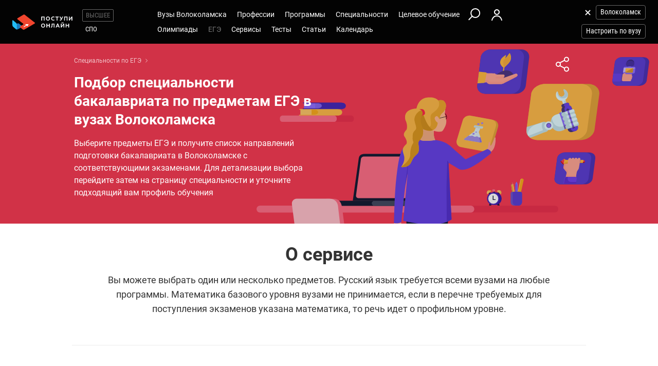

--- FILE ---
content_type: text/html; charset=windows-1251
request_url: https://volokolamsk.postupi.online/ege/vibor-specialnosti-bakalavriata/
body_size: 12266
content:
<!DOCTYPE html>
<html lang="ru">
    <head>
        <!--083-->
        <!-- 192.168.177.42 -->
        <!--X= 3.150.124.184 -->
        <!--R= 192.168.177.181 -->
        <!--X|R= 3.150.124.184 -->
        <!--21.01.2026 18:41:05:0.57063794136047 -->
        
        <meta http-equiv="Content-Type" content="text/html; charset=windows-1251" />
        <meta name="viewport" content="width=device-width, initial-scale=1.0"/>
        <meta content='true' name='HandheldFriendly'/>
        <meta content='width' name='MobileOptimized'/>
        <meta content='yes' name='apple-mobile-web-app-capable'/>
                                <title>Специальности по ЕГЭ Волоколамск</title>
                    <meta name="description" content="Подбор специальности бакалавриата по предметам ЕГЭ в Волоколамске">
                
                <meta property="og:type" content="website">
        <meta property="og:title" content="Специальности по ЕГЭ Волоколамск">
                    <meta property="og:image" content="https://postupi.online/images/postupi.jpg">
        
        <link href="https://postupi.online/css/style_main.css" rel="stylesheet" media="screen">

                    <link href="https://postupi.online/css/bs_nd.css?v0.6" rel="preload" as="style" onload="this.onload = null;this.rel = 'stylesheet'">
        
        <link href="https://postupi.online/css/selectric.css" rel="preload" as="style" onload="this.onload = null;this.rel = 'stylesheet'">
        <link href="https://postupi.online/css/selectric_my.css?1" rel="preload" as="style" onload="this.onload = null;this.rel = 'stylesheet'">
                <link href="https://postupi.online/css/bootstrap-tokenfield.css" rel="preload" as="style" onload="this.onload = null;this.rel = 'stylesheet'">
        <link href="https://postupi.online/css/slick.css" rel="preload" as="style" onload="this.onload = null;this.rel = 'stylesheet'">

                    <link href="https://postupi.online/swiper/css/swiper.new.min.css" rel="preload" as="style" onload="this.onload = null;this.rel = 'stylesheet'">
        

                    <link href="https://postupi.online/css/style_nd.css?713" rel="preload" as="style" onload="this.onload = null;this.rel = 'stylesheet'">
            <link href="https://postupi.online/css/bannerstyle_nd.css?65" rel="preload" as="style" onload="this.onload = null;this.rel = 'stylesheet'">

            
            
        
        
        
                    <link href="https://postupi.online/css/style_bs_nd.css?8.14" rel="preload" as="style" onload="this.onload = null;this.rel = 'stylesheet'"> 
        
        
                <link rel="shortcut icon" type="image/x-icon" href="https://cdn2.postupi.online/favicon.ico">
        <link rel="icon" type="image/png" sizes="144x144" href="https://cdn2.postupi.online/favicon/apple-touch-icon-144x144.png">

        <link rel="apple-touch-icon" sizes="57x57" href="https://cdn2.postupi.online/favicon/apple-touch-icon.png">
        <link rel="apple-touch-icon" sizes="57x57" href="https://cdn2.postupi.online/favicon/apple-touch-icon-57x57.png">
        <link rel="apple-touch-icon" sizes="114x114" href="https://cdn2.postupi.online/favicon/apple-touch-icon-114x114.png">
        <link rel="apple-touch-icon" sizes="72x72" href="https://cdn2.postupi.online/favicon/apple-touch-icon-72x72.png">
        <link rel="apple-touch-icon" sizes="144x144" href="https://cdn2.postupi.online/favicon/apple-touch-icon-144x144.png">
        <link rel="apple-touch-icon" sizes="60x60" href="https://cdn2.postupi.online/favicon/apple-touch-icon-60x60.png">
        <link rel="apple-touch-icon" sizes="120x120" href="https://cdn2.postupi.online/favicon/apple-touch-icon-120x120.png">
        <link rel="apple-touch-icon" sizes="76x76" href="https://cdn2.postupi.online/favicon/apple-touch-icon-76x76.png">
        <link rel="apple-touch-icon" sizes="152x152" href="https://cdn2.postupi.online/favicon/apple-touch-icon-152x152.png">

        <link rel="apple-touch-icon" sizes="57x57" href="https://cdn2.postupi.online/favicon/apple-touch-icon-precomposed.png">
        <link rel="apple-touch-icon" sizes="57x57" href="https://cdn2.postupi.online/favicon/apple-touch-icon-57x57-precomposed.png">
        <link rel="apple-touch-icon" sizes="114x114" href="https://cdn2.postupi.online/favicon/apple-touch-icon-114x114-precomposed.png">
        <link rel="apple-touch-icon" sizes="72x72" href="https://cdn2.postupi.online/favicon/apple-touch-icon-72x72-precomposed.png">
        <link rel="apple-touch-icon" sizes="144x144" href="https://cdn2.postupi.online/favicon/apple-touch-icon-144x144-precomposed.png">
        <link rel="apple-touch-icon" sizes="60x60" href="https://cdn2.postupi.online/favicon/apple-touch-icon-60x60-precomposed.png">
        <link rel="apple-touch-icon" sizes="120x120" href="https://cdn2.postupi.online/favicon/apple-touch-icon-120x120-precomposed.png">
        <link rel="apple-touch-icon" sizes="76x76" href="https://cdn2.postupi.online/favicon/apple-touch-icon-76x76-precomposed.png">
        <link rel="apple-touch-icon" sizes="152x152" href="https://cdn2.postupi.online/favicon/apple-touch-icon-152x152-precomposed.png">

        
        

                    <!-- Yandex.RTB -->
            <script>window.yaContextCb = window.yaContextCb || []</script>
            <script src="https://yandex.ru/ads/system/context.js" async></script>
        
    </head>
        <body class="">
                                
            
            
            
                    <form id="hideForm" method="post">
            <input type="hidden" name="pre_href_h" id="pre_href_h" value="https://volokolamsk.postupi.online/" data-pg="083" data-pack="">
            <input type="hidden" name="top_domain_path_h" id="top_domain_path_h" value="https://postupi.online/" >
            <input type="hidden" name="vuz_id_for_utm" id="vuz_id_for_utm" value="" >
            <input type="hidden" name="prepaid" id="prepaid" value="0" data-fvuz="" data-promotion="0" data-promotionprnt="0">
            <input type="hidden" name="suz_id_for_utm" id="suz_id_for_utm" value="" >
            <input type="hidden" name="spoprepaid" id="spoprepaid" value="" data-fsuz="" data-spopromotion="" data-spopromotionPrnt="">
            <input type="hidden" name="for_testing_ip" id="for_testing_ip" value="" data-sip="192.168.177.42" data-cip="3.150.124.184" data-uip="192.168.177.181">
            <input type="hidden" name="recaptcha_nd" id="recaptcha_nd" value="0">
            <input type="hidden" id="initNewReg" value="1" data-link="https://volokolamsk.postupi.online/158/?num=6" data-partner="https://volokolamsk.postupi.online/159/">                    
        </form>

    <div class="page-wrap">
        <form method="post" name="main_form" id="main_form" autocomplete="off">
                        <input type="hidden" name="page" id="page" value="083">
            <input type="hidden" name="tst_type" id="tst_type" value="3">
                        <input type="hidden" name="check_img" id="check_img" value="0">

            <div class="top_block ">
                <header class="header-nd">  
        <div class="main-menu-nd  ">
                <div class="menu-left-nd">
            <div class="dropdown hidden-desktop">
                                    <a data-toggle="dropdown" data-close="outside" class="burger"></a>
                                <div class="dropdown-menu menu-mob-wrap" role="form">
                    <div class="menu-mob">
    <div class="menu-mob__top">
        <span class="menu-mob__cross"></span>
        <div class="pre-menu-mob">
                            <a class="active" href="https://volokolamsk.postupi.online/">Высшее</a>
                                <a class="" href="https://volokolamsk.postupi.online/spo/">СПО</a>
                    </div>
                    <span class="menu-mob__search" onclick="getSearch();"></span>
            </div>
    
     
            <span class="menu-mob__link-sm" onclick="delCityFilter($(this));">Волоколамск<span class="menu-mob__link-delete"></span></span>
            
                            <span class="menu-mob__link-sm getVuzListM">Настроить по вузу</span>
                    
                
            
            <div class="cabinet-mob collapse-box">
                            <a class="cabinet-mob__item collapsed" href="https://volokolamsk.postupi.online/158/?num=6">Вход</a>
                    </div>
                


    <ul class="menu-list-mob list-unstyled ">        
        <li class="concurs-link"><span class="nbm-uploads" data-page="083" data-uri="/ege/vibor-specialnosti-bakalavriata/"></span></li>
        
                

                    <li class="collapse-box ">
                <a class="collapse-box__link collapsed" style="background-image: url(/images/menu-mb-19.svg)" role="button" data-toggle="collapse" href="#collapseService" aria-expanded="true" aria-controls="collapseService">Сервисы</a>
                <ul class="collapse collapse-box__list list-unstyled" id="collapseService">
                          <li><a href="https://postupi.online/service/service-vo/" class="mb-link-h" >Абитуриентам вузов</a></li><li><a href="https://postupi.online/pack-plus/" class="mb-link-h" >Подписка на сервисы</a></li><li><a href="https://postupi.online/service/service-vo/test/" class="mb-link-h" >Тесты на профориентацию онлайн</a></li><li><a href="https://postupi.online/service/service-vo/consult/" class="mb-link-h" >Консультации</a></li><li><a href="https://postupi.online/consult/proforientacia/"  >Профориентация онлайн</a></li><li><a href="https://postupi.online/consult/2/"  >Консультация по выбору обучения</a></li><li><a href="https://postupi.online/consult/4/"  >Консультация по выбору вуза</a></li><li><a href="https://postupi.online/consult/9/"  >Выбор профессии + выбор обучения</a></li><li><span class="mb-link-h mb-link-bg" style="background-image: url(https://cdn2.postupi.online/images/ai-icon.png);" >Сервисы с ИИ</span></li><li><a href="https://postupi.online/pack-plus/"  >Пакет "Плюс ИИ"</a></li><li><a href="https://postupi.online/postupika/"  >Бот "Поступика с ИИ"</a></li><li><span class="mb-link-h" >Другое</span></li><li><a href="https://postupi.online/online-priem/bakalavr/track/"  >Траектория поступления в вуз 2026</a></li><li><a href="https://postupi.online/studenty-abiturientam/"  >Конкурс "Студенты абитуриентам"</a></li>                   
                </ul>
            </li>
                        <li class="collapse-box">
                <a class="collapse-box__link collapsed" style="background-image: url(/images/menu-mb-5.svg)" role="button" data-toggle="collapse" href="#collapseVuz" aria-expanded="true" aria-controls="collapseVuz" data-load="1"  >Вузы Волоколамска</a>
                <div class="collapse" id="collapseVuz">
                    <ul class="collapse-box__list list-unstyled" id="vuzMenuMob">
                        <li><a href="https://volokolamsk.postupi.online/vuzi/" class="mb-link-h" >Вузы Волоколамска 2026</a></li><li><a href="https://volokolamsk.postupi.online/vuzi/"  >Вузы Волоколамска</a></li><li><a href="https://postupi.online/postupika/?rec_type=2" class="mb-link-bg" style="background-image: url(https://cdn2.postupi.online/images/ai-icon.png);" >Рекомендованные для тебя</a></li><li><a href="https://volokolamsk.postupi.online/vuzi/" class="mb-link-h" >Поступить в вуз в Волоколамске</a></li><li><a href="https://volokolamsk.postupi.online/vuzi/vuzgos-da/"  >Государственные вузы Волоколамска</a></li><li><a href="https://volokolamsk.postupi.online/vuzi/vuzspec-economic/"  >Экономические вузы Волоколамска</a></li><li><a href="https://volokolamsk.postupi.online/vuzi/vuzspec-humanities/"  >Гуманитарные вузы Волоколамска</a></li><li><a href="https://postupi.online/kolledzhi/" class="mb-link-h" >Найти колледж</a></li><li><a href="https://volokolamsk.postupi.online/kolledzhi/"  >Колледжи Волоколамска</a></li><li><a href="https://postupi.online/ssuzy/"  >Колледжи в России</a></li>                    </ul>
                </div>
            </li>
         

                    <li  class="collapse-box "> 
                <a class="collapse-box__link collapsed" style="background-image: url(/images/menu-mb-2.svg)" role="button" data-toggle="collapse" href="#collapseProf" aria-expanded="true" aria-controls="collapseProf">Профессии</a>                                                
                <ul class="collapse collapse-box__list list-unstyled" id="collapseProf">
                    <li><a href="https://volokolamsk.postupi.online/professii/" class="mb-link-h" >Профессии в Волоколамске</a></li><li><a href="https://volokolamsk.postupi.online/atlas-professiy/"  >Атлас профессий Волоколамска</a></li><li><a href="https://postupi.online/podbor-professii/"  >Подборки профессий</a></li><li><a href="https://postupi.online/postupika/?rec_type=1" class="mb-link-bg" style="background-image: url(https://cdn2.postupi.online/images/ai-icon.png);" >Рекомендованные для тебя</a></li><li><a href="https://postupi.online/professii/vo/" class="mb-link-h" >Профессии вузов</a></li><li><a href="https://volokolamsk.postupi.online/professii/vo/"  >Профессии вузов Волоколамска</a></li><li><a href="https://postupi.online/professii/"  >Профессии в России</a></li><li><a href="https://volokolamsk.postupi.online/professii/so/" class="mb-link-h" >Профессии колледжей Волоколамска</a></li><li><a href="https://volokolamsk.postupi.online/professii/spo/"  >Профессии специалистов в Волоколамске</a></li><li><a href="https://volokolamsk.postupi.online/professii/npo/"  >Рабочие профессии в Волоколамске</a></li>                </ul>
            </li>
        
        <li class="collapse-box ">
            <a class="collapse-box__link collapsed" style="background-image: url(/images/menu-mb-3.svg)" role="button" data-toggle="collapse" href="#collapseProgs" aria-expanded="true" aria-controls="collapseProgs">Программы</a>                                                
            <ul class="collapse collapse-box__list list-unstyled" id="collapseProgs">
                <li><a href="https://volokolamsk.postupi.online/napravleniya-vuzov/" class="mb-link-h" >Программы вузов Волоколамска</a></li><li><a href="https://volokolamsk.postupi.online/programmy-obucheniya/bakalavr/"  >Бакалавриат и специалитет в Волоколамске</a></li><li><a href="https://postupi.online/postupika/?rec_type=3" class="mb-link-bg" style="background-image: url(https://cdn2.postupi.online/images/ai-icon.png);" >Рекомендованные для тебя</a></li>            </ul>
        </li>

        <li class="collapse-box ">
            <a class="collapse-box__link collapsed" style="background-image: url(/images/menu-mb-4.svg)" role="button" data-toggle="collapse" href="#collapseSpec" aria-expanded="true" aria-controls="collapseSpec">Специальности</a>                                                
            <ul class="collapse collapse-box__list list-unstyled" id="collapseSpec">
                <li><span class="mb-link-h" >Специальности в вузах Волоколамска</span></li><li><a href="https://volokolamsk.postupi.online/specialnosti/bakalavr/"  >Направления бакалавриата Волоколамск</a></li><li><a href="https://postupi.online/postupika/?rec_type=4" class="mb-link-bg" style="background-image: url(https://cdn2.postupi.online/images/ai-icon.png);" >Рекомендованные для тебя</a></li>            </ul>
        </li>

                    <li class="collapse-box ">
                <a class="collapse-box__link collapsed" style="background-image: url(/images/menu-mb-18.svg)" role="button" data-toggle="collapse" href="#collapseQuotas" aria-expanded="true" aria-controls="collapseQuotas">Целевое обучение</a>                                                
                <ul class="collapse collapse-box__list list-unstyled" id="collapseQuotas">
                    <li><span class="mb-link-h" >Целевое обучение Россия</span></li><li><a href="https://postupi.online/celevoy-priem/"  >Целевое обучение в вузе</a></li><li><a href="https://postupi.online/celevoy-priem-spo/"  >Целевое обучение в колледже</a></li>                </ul>
            </li>    
        

                    <li class="collapse-box ">
                <a class="collapse-box__link collapsed" style="background-image: url(/images/menu-mb-6.svg)" role="button" data-toggle="collapse" href="#collapseOlimps" aria-expanded="true" aria-controls="collapseOlimps">Олимпиады</a>                                                
                <ul class="collapse collapse-box__list list-unstyled" id="collapseOlimps">
                    <li><a href="https://postupi.online/olimpiada/" class="mb-link-h" >Олимпиады в России</a></li><li><a href="https://postupi.online/olimp-list/"  >Олимпиады школьников Россия</a></li>                </ul>
            </li>
        
                    <li class="collapse-box active">
                <a class="collapse-box__link collapsed" style="background-image: url(/images/menu-mb-20.svg)" role="button" data-toggle="collapse" href="#collapseEge" aria-expanded="true" aria-controls="collapseEge">ЕГЭ</a>
                <ul class="collapse collapse-box__list list-unstyled" id="collapseEge">
                    <li><a href="https://volokolamsk.postupi.online/ege/" class="mb-link-h" >ЕГЭ Волоколамск</a></li><li><a href="https://volokolamsk.postupi.online/test/kalkulator-ege/" class="mb-link-h" >Калькулятор ЕГЭ Волоколамск</a></li><li><a href="https://postupi.online/service/service-vo/ege/" class="mb-link-h" >Поиски по ЕГЭ</a></li><li><a href="https://volokolamsk.postupi.online/ege/vibor-vuza/"  >Вузы Волоколамска по ЕГЭ</a></li><li><a href="https://volokolamsk.postupi.online/ege/vibor-programmy/"  >Программы по ЕГЭ в Волоколамске</a></li><li><a href="https://volokolamsk.postupi.online/ege/vibor-specialnosti-bakalavriata/"  >Специальности по ЕГЭ в Волоколамске</a></li><li><a href="https://volokolamsk.postupi.online/ege/vibor-professii/"  >Профессии по ЕГЭ Волоколамск</a></li><li><span class="mb-link-h mb-link-bg" style="background-image: url(https://cdn2.postupi.online/images/ai-icon.png);" >Сервисы с ИИ</span></li><li><a href="https://postupi.online/postupika/?rec_type=9"  >Какие ЕГЭ сдавать</a></li><li><a href="https://postupi.online/postupika/?rec_type=9"  >Прогноз баллов ЕГЭ</a></li><li><a href="https://postupi.online/ege/" class="mb-link-h" >ЕГЭ 2026</a></li><li><a href="https://volokolamsk.postupi.online/ege/#subjects" class="mb-link-h" >Предметы ЕГЭ Волоколамск</a></li><li><a href="https://volokolamsk.postupi.online/ege/matematika-all/"  >ЕГЭ математика</a></li><li><a href="https://volokolamsk.postupi.online/ege/biologiya/"  >ЕГЭ биология</a></li><li><a href="https://volokolamsk.postupi.online/ege/geografiya/"  >ЕГЭ география</a></li><li><a href="https://volokolamsk.postupi.online/ege/anglijskij/"  >ЕГЭ английский язык</a></li><li><a href="https://volokolamsk.postupi.online/ege/informatika/"  >ЕГЭ информатика</a></li><li><a href="https://volokolamsk.postupi.online/ege/istoriya/"  >ЕГЭ история</a></li><li><a href="https://volokolamsk.postupi.online/ege/literatura/"  >ЕГЭ литература</a></li><li><a href="https://volokolamsk.postupi.online/ege/obshchestvoznanie/"  >ЕГЭ обществознание</a></li><li><a href="https://volokolamsk.postupi.online/ege/russkij/"  >ЕГЭ русский язык</a></li><li><a href="https://volokolamsk.postupi.online/ege/fizika/"  >ЕГЭ физика</a></li><li><a href="https://volokolamsk.postupi.online/ege/himiya/"  >ЕГЭ химия</a></li><li><a href="https://volokolamsk.postupi.online/ege/#tests" class="mb-link-h" >Подготовка к ЕГЭ в Волоколамске</a></li><li><a href="https://volokolamsk.postupi.online/ege/ege-center/"  >Школы ЕГЭ в Волоколамске</a></li><li><a href="https://volokolamsk.postupi.online/ege/ege-courses/"  >Курсы ЕГЭ в Волоколамске</a></li><li><a href="https://volokolamsk.postupi.online/ege/ege-probnik/"  >Пробники ЕГЭ Волоколамск</a></li><li><a href="https://postupi.online/journal/demoversiya-ege/"  >Демоверсии ЕГЭ</a></li><li><a href="https://postupi.online/journal/spravochnik-abiturienta/" class="mb-link-h" >Справочник ЕГЭ</a></li><li><a href="https://postupi.online/journal/minimalnie-balli-ege/"  >Минимальные баллы ЕГЭ</a></li><li><a href="https://postupi.online/journal/shkala-perevoda-ballov-ege/"  >Шкала перевода баллов ЕГЭ</a></li><li><a href="https://postupi.online/journal/dati-ege/"  >Даты ЕГЭ</a></li><li><a href="https://postupi.online/journal/rezultati-ege/"  >Результаты ЕГЭ</a></li>                
                </ul>
            </li>
            
        <li class="collapse-box ">
            <a class="collapse-box__link collapsed" style="background-image: url(/images/menu-mb-8.svg)" role="button" data-toggle="collapse" href="#collapseTest" aria-expanded="true" aria-controls="collapseTest">Тесты</a>                                                
            <ul class="collapse collapse-box__list list-unstyled" id="collapseTest">
                <li><span class="mb-link-h" >Тесты на профориентацию в вузах Волоколамска</span></li><li><a href="https://volokolamsk.postupi.online/test/"  >Тесты профориентации Волоколамск</a></li><li><a href="https://volokolamsk.postupi.online/test/vibor-professii/"  >Матрица выбора профессии</a></li><li><a href="https://volokolamsk.postupi.online/test/gollanda/"  >Профессиональный тип личности</a></li><li><a href="https://volokolamsk.postupi.online/test/klimova/"  >Тип профессии</a></li><li><a href="https://volokolamsk.postupi.online/test/yovayshi/"  >Профессиональные склонности</a></li><li><span class="mb-link-h" >Тесты на профориентацию в вузах России</span></li><li><a href="https://postupi.online/test/"  >Тесты на профориентацию</a></li><li><span class="mb-link-h" >Тесты на профессию в колледжах России</span></li><li><a href="https://postupi.online/test-spo/"  >Тесты на профессию</a></li>               
            </ul>
        </li>

                    <li class="collapse-box ">
                <a class="collapse-box__link collapsed" style="background-image: url(/images/menu-mb-11.svg)" role="button" data-toggle="collapse" href="#collapseNews" aria-expanded="true" aria-controls="collapseNews">Статьи</a>
                <ul class="collapse collapse-box__list list-unstyled" id="collapseNews">
                    <li><a href="https://postupi.online/journal-top/" class="mb-link-h" >Журнал абитуриентам</a></li><li><a href="https://volokolamsk.postupi.online/journal/group-news/"  >Новости вузов Волоколамска</a></li><li><a href="https://postupi.online/journal/novosti-olimpiad/"  >Новости олимпиад</a></li><li><a href="https://postupi.online/journal/reyting-vuzov/"  >Рейтинг вузов</a></li>                                            
                </ul>
            </li>            
        
        <li class="">
                            <a class="collapse-box__link collapsed" style="background-image: url(/images/menu-mb-12.svg)" role="button" data-toggle="collapse" href="#collapseEvents" aria-expanded="true" aria-controls="collapseEvents">Календарь</a>
                <ul class="collapse collapse-box__list list-unstyled" id="collapseEvents">
                    <li><span class="mb-link-h" >Календарь абитуриента Россия</span></li><li><a href="https://postupi.online/calendar/"  >Дни открытых дверей вузов</a></li><li><a href="https://postupi.online/calendar-spo/"  >Дни открытых дверей колледжей</a></li>                </ul>
                    </li>

            </ul>
</div>

<div class="search-mob flex-nd flex-nd-column"> 
    <div class="search-mob__box flex-nd flex-nd-column">
        <span class="search-mob__cross"></span>
        <p class="h-regular-nd search-mob__h">Поиск по сайту</p>
        <select onchange="set_choose_mob();" id="choose_prog_m" class="selectric_simple">
            <option data-url="https://volokolamsk.postupi.online/vuzi/?fstr=fstr" value="2" id="mob_type2">Вузы</option><option data-url="https://volokolamsk.postupi.online/programmy-obucheniya/bakalavr/?fstr=fstr" value="1" id="mob_type1">Программы</option><option data-url="https://volokolamsk.postupi.online/specialnosti/bakalavr/?fstr=fstr" value="3" id="mob_type3">Специальности</option><option data-url="https://volokolamsk.postupi.online/professii/?fstr=fstr" value="4" id="mob_type4">Профессии</option><option data-url="https://volokolamsk.postupi.online/journal/?fstr=fstr" value="5" id="mob_type5">Журнал</option><option data-url="https://volokolamsk.postupi.online/olimp-list/?fstr=fstr" value="7" id="mob_type7">Олимпиады школьников</option>        </select>
        <input onkeypress="search_top_input(event);" type="text" value="" name="fstr" placeholder="Поиск" class="search_input_m">
    </div>
    <input type="button" class="btn-violet-nd" onclick="search_top();" value="Найти">

    </div>
                </div>
            </div>

            <a href="https://volokolamsk.postupi.online/" class="logo"></a>                <ul class="list-unstyled hidden-tablet pre-menu-nd scrolled-hidden">
                                            <li class="active"><a href="https://postupi.online/">Высшее</a></li>
                                                <li class=""><a href="https://postupi.online/spo/">СПО</a></li>
                                                        </ul>
                    </div>

        <div class="hidden-tablet menu-nd-wrap"> 
             <ul class="menu-nd"> 
            <li class="menu-nd__item ">
            <a data-toggle="nav-main" data-load="1">Вузы Волоколамска</a>
            <div class="dropdown-nav dropdown-nav_lg" id="vuzMenuDsk">
                <div><a href="https://volokolamsk.postupi.online/vuzi/" class="dropdown-nav__h dropdown-nav__h_p" >Вузы Волоколамска 2026</a><a href="https://volokolamsk.postupi.online/vuzi/"  >Вузы Волоколамска</a><a href="https://postupi.online/postupika/?rec_type=2" class="dropdown-nav__h-bg" style="background-image: url(https://cdn2.postupi.online/images/ai-icon.png);" >Рекомендованные для тебя</a></div><div><a href="https://volokolamsk.postupi.online/vuzi/" class="dropdown-nav__h dropdown-nav__h_p" >Поступить в вуз в Волоколамске</a><a href="https://volokolamsk.postupi.online/vuzi/vuzgos-da/"  >Государственные вузы Волоколамска</a><a href="https://volokolamsk.postupi.online/vuzi/vuzspec-economic/"  >Экономические вузы Волоколамска</a><a href="https://volokolamsk.postupi.online/vuzi/vuzspec-humanities/"  >Гуманитарные вузы Волоколамска</a></div><div><a href="https://postupi.online/kolledzhi/" class="dropdown-nav__h dropdown-nav__h_p" >Найти колледж</a><a href="https://volokolamsk.postupi.online/kolledzhi/"  >Колледжи Волоколамска</a><a href="https://postupi.online/ssuzy/"  >Колледжи в России</a></div>            </div> 
        </li>
    
    <li class="menu-nd__item ">   
                    <a data-toggle="nav-main"  data-load="1">Профессии</a>
            <div class="dropdown-nav dropdown-nav_lg" id="dolzhnMenuDsk">
                <div><a href="https://volokolamsk.postupi.online/professii/" class="dropdown-nav__h dropdown-nav__h_p" >Профессии в Волоколамске</a><a href="https://volokolamsk.postupi.online/atlas-professiy/"  >Атлас профессий Волоколамска</a><a href="https://postupi.online/podbor-professii/"  >Подборки профессий</a><a href="https://postupi.online/postupika/?rec_type=1" class="dropdown-nav__h-bg" style="background-image: url(https://cdn2.postupi.online/images/ai-icon.png);" >Рекомендованные для тебя</a><a href="https://postupi.online/professii/vo/" class="dropdown-nav__h dropdown-nav__h_p" >Профессии вузов</a><a href="https://volokolamsk.postupi.online/professii/vo/"  >Профессии вузов Волоколамска</a><a href="https://postupi.online/professii/"  >Профессии в России</a></div><div><a href="https://volokolamsk.postupi.online/professii/so/" class="dropdown-nav__h dropdown-nav__h_p" >Профессии колледжей Волоколамска</a><a href="https://volokolamsk.postupi.online/professii/spo/"  >Профессии специалистов в Волоколамске</a><a href="https://volokolamsk.postupi.online/professii/npo/"  >Рабочие профессии в Волоколамске</a></div>                    
            </div>
            </li>


    <li class="menu-nd__item ">
                    <a data-toggle="nav-main" data-load="1">Программы</a>
            <div class="dropdown-nav"> 
                <div><a href="https://volokolamsk.postupi.online/napravleniya-vuzov/" class="dropdown-nav__h dropdown-nav__h_p" >Программы вузов Волоколамска</a><a href="https://volokolamsk.postupi.online/programmy-obucheniya/bakalavr/"  >Бакалавриат и специалитет в Волоколамске</a><a href="https://postupi.online/postupika/?rec_type=3" class="dropdown-nav__h-bg" style="background-image: url(https://cdn2.postupi.online/images/ai-icon.png);" >Рекомендованные для тебя</a></div>                    
            </div>  
                    
    </li>


    <li class="menu-nd__item ">
                    <a data-toggle="nav-main" data-load="1">Специальности</a>
            <div class="dropdown-nav">
                <div><span class="dropdown-nav__h dropdown-nav__h_p" >Специальности в вузах Волоколамска</span><a href="https://volokolamsk.postupi.online/specialnosti/bakalavr/"  >Направления бакалавриата Волоколамск</a><a href="https://postupi.online/postupika/?rec_type=4" class="dropdown-nav__h-bg" style="background-image: url(https://cdn2.postupi.online/images/ai-icon.png);" >Рекомендованные для тебя</a></div>            </div>   
                         
    </li>


    <li class="menu-nd__item ">
                    <a data-toggle="nav-main">Целевое обучение</a>
            <div class="dropdown-nav">
                <div><span class="dropdown-nav__h dropdown-nav__h_p" >Целевое обучение Россия</span><a href="https://postupi.online/celevoy-priem/"  >Целевое обучение в вузе</a><a href="https://postupi.online/celevoy-priem-spo/"  >Целевое обучение в колледже</a></div>            </div>
            </li>


    <li class="menu-wrap-nd">
        
        <div class="scrolled-hidden">
                            <span class="glyphicon menu_search hidden-tablet" onclick="getSearch();"></span>
            
                                <a href="https://volokolamsk.postupi.online/158/?num=6" class="login-box"></a>
                            </div>

        <div class="menu-part-nd">                
            <span class="burger-menu-list"></span>
                                <a href="https://volokolamsk.postupi.online/158/?num=6" class="login-box"></a>
                            </div>
    </li>
</ul>

<ul class="menu-nd"> 
            <li class="menu-nd__item  scrolled-hidden">
            <a data-toggle="nav-main">Олимпиады</a>
            <div class="dropdown-nav">
                <div><a href="https://postupi.online/olimpiada/" class="dropdown-nav__h dropdown-nav__h_p" >Олимпиады в России</a><a href="https://postupi.online/olimp-list/"  >Олимпиады школьников Россия</a></div>            </div>
        </li>
            <li class="menu-nd__item active scrolled-hidden">
            <a data-toggle="nav-main">ЕГЭ</a>
            <div class="dropdown-nav dropdown-nav_lg">
                <div><a href="https://volokolamsk.postupi.online/ege/" class="dropdown-nav__h dropdown-nav__h_p" >ЕГЭ Волоколамск</a><a href="https://volokolamsk.postupi.online/test/kalkulator-ege/" class="dropdown-nav__h dropdown-nav__h_p" >Калькулятор ЕГЭ Волоколамск</a><a href="https://postupi.online/service/service-vo/ege/" class="dropdown-nav__h dropdown-nav__h_p" >Поиски по ЕГЭ</a><a href="https://volokolamsk.postupi.online/ege/vibor-vuza/"  >Вузы Волоколамска по ЕГЭ</a><a href="https://volokolamsk.postupi.online/ege/vibor-programmy/"  >Программы по ЕГЭ в Волоколамске</a><a href="https://volokolamsk.postupi.online/ege/vibor-specialnosti-bakalavriata/"  >Специальности по ЕГЭ в Волоколамске</a><a href="https://volokolamsk.postupi.online/ege/vibor-professii/"  >Профессии по ЕГЭ Волоколамск</a><span class="dropdown-nav__h dropdown-nav__h_p dropdown-nav__h-bg" style="background-image: url(https://cdn2.postupi.online/images/ai-icon.png);" >Сервисы с ИИ</span><a href="https://postupi.online/postupika/?rec_type=9"  >Какие ЕГЭ сдавать</a><a href="https://postupi.online/postupika/?rec_type=9"  >Прогноз баллов ЕГЭ</a><a href="https://postupi.online/ege/" class="dropdown-nav__h dropdown-nav__h_p" >ЕГЭ 2026</a></div><div><a href="https://volokolamsk.postupi.online/ege/#subjects" class="dropdown-nav__h dropdown-nav__h_p" >Предметы ЕГЭ Волоколамск</a><a href="https://volokolamsk.postupi.online/ege/matematika-all/"  >ЕГЭ математика</a><a href="https://volokolamsk.postupi.online/ege/biologiya/"  >ЕГЭ биология</a><a href="https://volokolamsk.postupi.online/ege/geografiya/"  >ЕГЭ география</a><a href="https://volokolamsk.postupi.online/ege/anglijskij/"  >ЕГЭ английский язык</a><a href="https://volokolamsk.postupi.online/ege/informatika/"  >ЕГЭ информатика</a><a href="https://volokolamsk.postupi.online/ege/istoriya/"  >ЕГЭ история</a><a href="https://volokolamsk.postupi.online/ege/literatura/"  >ЕГЭ литература</a><a href="https://volokolamsk.postupi.online/ege/obshchestvoznanie/"  >ЕГЭ обществознание</a><a href="https://volokolamsk.postupi.online/ege/russkij/"  >ЕГЭ русский язык</a><a href="https://volokolamsk.postupi.online/ege/fizika/"  >ЕГЭ физика</a><a href="https://volokolamsk.postupi.online/ege/himiya/"  >ЕГЭ химия</a></div><div><a href="https://volokolamsk.postupi.online/ege/#tests" class="dropdown-nav__h dropdown-nav__h_p" >Подготовка к ЕГЭ в Волоколамске</a><a href="https://volokolamsk.postupi.online/ege/ege-center/"  >Школы ЕГЭ в Волоколамске</a><a href="https://volokolamsk.postupi.online/ege/ege-courses/"  >Курсы ЕГЭ в Волоколамске</a><a href="https://volokolamsk.postupi.online/ege/ege-probnik/"  >Пробники ЕГЭ Волоколамск</a><a href="https://postupi.online/journal/demoversiya-ege/"  >Демоверсии ЕГЭ</a><a href="https://postupi.online/journal/spravochnik-abiturienta/" class="dropdown-nav__h dropdown-nav__h_p" >Справочник ЕГЭ</a><a href="https://postupi.online/journal/minimalnie-balli-ege/"  >Минимальные баллы ЕГЭ</a><a href="https://postupi.online/journal/shkala-perevoda-ballov-ege/"  >Шкала перевода баллов ЕГЭ</a><a href="https://postupi.online/journal/dati-ege/"  >Даты ЕГЭ</a><a href="https://postupi.online/journal/rezultati-ege/"  >Результаты ЕГЭ</a></div>            </div>
        </li>
            <li class="menu-nd__item scrolled-hidden ">
            <a data-toggle="nav-main">Сервисы</a>
            <div class="dropdown-nav dropdown-nav_lg dropdown-nav_lg_extra">
                <div><a href="https://postupi.online/service/service-vo/" class="dropdown-nav__h dropdown-nav__h_p" >Абитуриентам вузов</a><a href="https://postupi.online/pack-plus/" class="dropdown-nav__h dropdown-nav__h_p" >Подписка на сервисы</a><a href="https://postupi.online/service/service-vo/test/" class="dropdown-nav__h dropdown-nav__h_p" >Тесты на профориентацию онлайн</a></div><div><a href="https://postupi.online/service/service-vo/consult/" class="dropdown-nav__h dropdown-nav__h_p" >Консультации</a><a href="https://postupi.online/consult/proforientacia/"  >Профориентация онлайн</a><a href="https://postupi.online/consult/2/"  >Консультация по выбору обучения</a><a href="https://postupi.online/consult/4/"  >Консультация по выбору вуза</a><a href="https://postupi.online/consult/9/"  >Выбор профессии + выбор обучения</a></div><div><span class="dropdown-nav__h dropdown-nav__h_p dropdown-nav__h-bg" style="background-image: url(https://cdn2.postupi.online/images/ai-icon.png);" >Сервисы с ИИ</span><a href="https://postupi.online/pack-plus/"  >Пакет "Плюс ИИ"</a><a href="https://postupi.online/postupika/"  >Бот "Поступика с ИИ"</a><span class="dropdown-nav__h dropdown-nav__h_p" >Другое</span><a href="https://postupi.online/online-priem/bakalavr/track/"  >Траектория поступления в вуз 2026</a><a href="https://postupi.online/studenty-abiturientam/"  >Конкурс "Студенты абитуриентам"</a></div>            </div>
        </li>
        
    <li class="menu-nd__item scrolled-hidden ">
        <a data-toggle="nav-main">Тесты</a>
        <div class="dropdown-nav">
            <div><span class="dropdown-nav__h dropdown-nav__h_p" >Тесты на профориентацию в вузах Волоколамска</span><a href="https://volokolamsk.postupi.online/test/"  >Тесты профориентации Волоколамск</a><a href="https://volokolamsk.postupi.online/test/vibor-professii/"  >Матрица выбора профессии</a><a href="https://volokolamsk.postupi.online/test/gollanda/"  >Профессиональный тип личности</a><a href="https://volokolamsk.postupi.online/test/klimova/"  >Тип профессии</a><a href="https://volokolamsk.postupi.online/test/yovayshi/"  >Профессиональные склонности</a></div><div><span class="dropdown-nav__h dropdown-nav__h_p" >Тесты на профориентацию в вузах России</span><a href="https://postupi.online/test/"  >Тесты на профориентацию</a><span class="dropdown-nav__h dropdown-nav__h_p" >Тесты на профессию в колледжах России</span><a href="https://postupi.online/test-spo/"  >Тесты на профессию</a></div>        </div>
    </li>

    <li class="menu-nd__item  scrolled-hidden">
                        
            <a data-toggle="nav-main">Статьи</a>
            <div class="dropdown-nav">
                <div><a href="https://postupi.online/journal-top/" class="dropdown-nav__h dropdown-nav__h_p" >Журнал абитуриентам</a><a href="https://volokolamsk.postupi.online/journal/group-news/"  >Новости вузов Волоколамска</a><a href="https://postupi.online/journal/novosti-olimpiad/"  >Новости олимпиад</a><a href="https://postupi.online/journal/reyting-vuzov/"  >Рейтинг вузов</a></div>            </div>                
            </li>


    <li class="menu-nd__item  scrolled-hidden">
                        
            <a data-toggle="nav-main">Календарь</a>
            <div class="dropdown-nav">
                <div><span class="dropdown-nav__h dropdown-nav__h_p" >Календарь абитуриента Россия</span><a href="https://postupi.online/calendar/"  >Дни открытых дверей вузов</a><a href="https://postupi.online/calendar-spo/"  >Дни открытых дверей колледжей</a></div>            </div>                
            
    </li>


    

    <li class="menu-nd__item scrolled-hidden concurs-link"><span class="nbm-uploads" data-page="083" data-uri="/ege/vibor-specialnosti-bakalavriata/"></span></li>
</ul>        </div>

                        <a class="login-mb" href="https://volokolamsk.postupi.online/158/?num=6"></a>
                    <div class="menu-right-nd "> 
            <div class="top_right_inner" id="topRghtMenu">
                <div class="choice-wrap"><div class="dropdown dropdown_city ddown-choice " data-ld="0" data-spo="0">
                
            <span class="del_filter show_inline" onclick="delCityFilter($(this));"></span>
                <a data-toggle="dropdown" data-close="outside"><span>Волоколамск</span></a>
        <div class="dropdown-menu">
            <span class="ddown-choice__close"></span>
            <p class="ddown-choice__h">Выбрать город</p>            <ul class="list-unstyled list_box list-box_city ">
                            </ul>  

            <p class="list-box__link getCities">Показать все</p>

        </div>
    </div>

    <div class="dropdown dropdown_univer ddown-choice "  data-ld="0" data-spo="0">
                    <span class="del_filter " onclick="delUniverFilter($(this));"></span>
            <a data-toggle="dropdown" data-close="outside"><span class=" toggle-popover filter_pop" data-trigger="hover" data-content="Эта настройка позволит отфильтровать весь контент сайта по вузу: программы обучения, специальности, профессии, статьи. Вернуться к полному содержанию сайта можно отменив эту настройку." data-placement="bottom" data-toggle="popover"> Настроить по вузу</span></a>
            <div class="dropdown-menu">
                <span class="ddown-choice__close"></span>
                <p class="ddown-choice__h">Настроить по вузу</p>                <p class="ddown-choice__pre">Эта настройка позволит отфильтровать весь</br>контент сайта по вузу.</p>
                <div class="search_block">
                    <input type="button" class="lupa_btn" onclick="search_vuz(307);">
                    <input type="text"  onkeypress="search_vuz_input(event);" id="vuz_str_search" value="" placeholder="Найти учебное заведение" class="flag_search"> 
                </div>
                <ul class="list-unstyled list_box" id="vuz_short_list">
                                    </ul>   
            </div>
            </div>
    </div>            </div>
        </div>
    </div> 

    <div class="search-box-wrap"> 
    <div class="search-box">
        <select onchange="set_choose_mob();" id="choose_prog" class="selectric_simple search-box__select">
            <option data-url="https://volokolamsk.postupi.online/vuzi/?fstr=fstr" value="2" id="type2" data-pg="002,003,016,017,023,042,064">Вузы</option><option data-url="https://volokolamsk.postupi.online/programmy-obucheniya/bakalavr/?fstr=fstr" value="1" id="type1" data-pg="001,010,012,020,022,025">Программы</option><option data-url="https://volokolamsk.postupi.online/specialnosti/bakalavr/?fstr=fstr" value="3" id="type3" data-pg="027,041,045,054,057,062,085,086">Специальности</option><option data-url="https://volokolamsk.postupi.online/professii/?fstr=fstr" value="4" id="type4" data-pg="009,021,024,026,043,047,056,065,074,076,103,329">Профессии</option><option data-url="https://volokolamsk.postupi.online/journal/?fstr=fstr" value="5" id="type5" data-pg="005,011,028">Журнал</option><option data-url="https://volokolamsk.postupi.online/olimp-list/?fstr=fstr" value="7" id="type7" data-pg="165,166,167,168,169,170,171,172,173,174,175,176,177,178,179,180,181,182,183,184,307,309,311,313">Олимпиады школьников</option>        </select>

        <input onkeypress="search_top_input(event);" type="text" value="" name="fstr" placeholder="Поиск" class="search-box__input" id="search_str">
        <input type="button" class="search-box__btn" onclick="search_top();">
    </div>
    <span class="search-box__cross" onclick="delSearch();"></span>

    </div>
</header>
    <div id="domain-way-box" class="domain-way-box-wrap hidden"  data-dc="307"></div>
        <div class="popup-nd popup-sm popup-setup popup-corner">
        <p><span class="popup-sm__h">Настраивайте город и вуз</span>, чтобы видеть программы обучения, специальности, профессии, и другую информацию только по выбранному городу или вузу.</p>
        <div class="popup-nd__btn">
            <span class="violet-link-nd closeSetup">Позже</span>
            <span class="btn-violet-nd hidden-tablet getCityList">Выбрать город</span>
            <span class="btn-violet-nd" id="getVuzList">Настроить<span class="hidden-tablet"> по вузу</span></span>
        </div>
    </div>
                </div>

            <div class="bg-nd bg-extra bg-extra_sm" data-dt="https://cdn2.postupi.online/images/ege-spec.svg" data-tb="https://cdn2.postupi.online/images/ege-spec-tb.svg" data-mob="https://cdn2.postupi.online/images/ege-spec-mob.svg">
                <div class="bg-nd__main bg-nd__main_single">
                    


<ol itemscope itemtype="http://schema.org/BreadcrumbList" class="bcrumbs   ">                    <li itemprop="itemListElement" itemscope itemtype="http://schema.org/ListItem">
                        <a itemprop="item" href="https://postupi.online/ege/vibor-specialnosti-bakalavriata/">
                            <span itemprop="name">Специальности по ЕГЭ</span>
                        </a>
                        <meta itemprop="position" content="1" />
                    </li>
                </ol>




                    <div class="bg-extra__inner">
                        
                        <h1 class="bg-nd__h" id="prTitle">Подбор специальности бакалавриата по предметам ЕГЭ в вузах Волоколамска</h1>
                        <div class="bg-nd__btm hidden-tablet">Выберите предметы ЕГЭ и получите список направлений подготовки бакалавриата в Волоколамске с соответствующими экзаменами. Для детализации выбора перейдите затем на страницу специальности и уточните подходящий вам профиль обучения</div>
                    </div>
                </div>

                <div class="bg-nd__action">
                    <div class="bg-nd__icons bg-nd__icons_pink">
                                                    <span class="bg-share-btn"></span>
                            <div class="bg-share">
                                    <p class="bg-share__h hidden-desktop">Поделиться с друзьями</p>
    <div class="1 social_block social-block " >
        <div  class="ya-share2"   data-image="https://cdn2.postupi.online/images/postupi.jpg" data-lang="ru" data-color-scheme="whiteblack" data-direction="vertical" data-services="vkontakte,odnoklassniki,telegram,whatsapp"></div>
    </div>
    <span class="social-icon hidden"></span>
                            </div>
                                            </div>
                </div>

                <div class="nbk-uploads nb-uploads" data-type="k" data-page="083" data-uri="/ege/vibor-specialnosti-bakalavriata/"></div>            </div>
            <div class="bg-nd-btm hidden-desktop bg-nd-btm_pink">
                Выберите предметы ЕГЭ и получите список направлений подготовки бакалавриата в Волоколамске с соответствующими экзаменами. Для детализации выбора перейдите затем на страницу специальности и уточните подходящий вам профиль обучения            </div>

            <span class="backdrop-nd"></span>

            
            <div class="content-wrap">
                <div class="content content-lg service-block">
                    <h2 class="h-large-nd h-wrap content-lg__h-wrap">О сервисе</h2>
                    <p class="service-block__info">Вы можете выбрать один или несколько предметов. Русский язык требуется всеми вузами на любые программы. Математика базового уровня вузами не принимается, если в перечне требуемых для поступления экзаменов указана математика, то речь идет о профильном уровне.</p>

                    <div class="service-inner">
                        <div class="service-flex">
                            <div class="test-box" data-img-bl = "https://cdn2.postupi.online/images/ege-img-1.svg" data-img-wh = "https://cdn2.postupi.online/images/ege-img-1-wh.svg">
                                Русский язык
                                <input class="hidden" type="checkbox" value="10" id="ege_10" data-num="10" name="ege[]">
                            </div>

                            <div class="test-box" data-img-bl = "https://cdn2.postupi.online/images/ege-img-2.svg" data-img-wh = "https://cdn2.postupi.online/images/ege-img-2-wh.svg">
                                Математика
                                <input class="hidden" type="checkbox" value="1" id="ege_1" data-num="1" name="ege[]">
                            </div>

                            <div class="test-box" data-img-bl = "https://cdn2.postupi.online/images/ege-img-3.svg" data-img-wh = "https://cdn2.postupi.online/images/ege-img-3-wh.svg">
                                Обществознание
                                <input class="hidden" type="checkbox" value="9" id="ege_9" data-num="9" name="ege[]">
                            </div>

                            <div class="test-box" data-img-bl = "https://cdn2.postupi.online/images/ege-img-4.svg" data-img-wh = "https://cdn2.postupi.online/images/ege-img-4-wh.svg">
                                Физика
                                <input class="hidden" type="checkbox" value="11" id="ege_11" data-num="11" name="ege[]">
                            </div>

                            <div class="test-box" data-img-bl = "https://cdn2.postupi.online/images/ege-img-5.svg" data-img-wh = "https://cdn2.postupi.online/images/ege-img-5-wh.svg">
                                История
                                <input class="hidden" type="checkbox" value="7" id="ege_7" data-num="7" name="ege[]">
                            </div>

                            <div class="test-box" data-img-bl = "https://cdn2.postupi.online/images/ege-img-6.svg" data-img-wh = "https://cdn2.postupi.online/images/ege-img-6-wh.svg">
                                Иностранный язык
                                <input class="hidden" type="checkbox" value="5" id="ege_5" data-num="5" name="ege[]">
                            </div>

                            <div class="test-box" data-img-bl = "https://cdn2.postupi.online/images/ege-img-7.svg" data-img-wh = "https://cdn2.postupi.online/images/ege-img-7-wh.svg">
                                Литература
                                <input class="hidden" type="checkbox" value="8" id="ege_8" data-num="8" name="ege[]">
                            </div>

                            <div class="test-box" data-img-bl = "https://cdn2.postupi.online/images/ege-img-8.svg" data-img-wh = "https://cdn2.postupi.online/images/ege-img-8-wh.svg">
                                Биология
                                <input class="hidden" type="checkbox" value="3" id="ege_3" data-num="3" name="ege[]">
                            </div>

                            <div class="test-box" data-img-bl = "https://cdn2.postupi.online/images/ege-img-9.svg" data-img-wh = "https://cdn2.postupi.online/images/ege-img-9-wh.svg">
                                Информатика и ИКТ
                                <input class="hidden" type="checkbox" value="6" id="ege_6" data-num="6" name="ege[]">
                            </div>

                            <div class="test-box" data-img-bl = "https://cdn2.postupi.online/images/ege-img-10.svg" data-img-wh = "https://cdn2.postupi.online/images/ege-img-10-wh.svg">
                                Химия
                                <input class="hidden" type="checkbox" value="12" id="ege_12" data-num="12" name="ege[]">
                            </div>

                            <div class="test-box" data-img-bl = "https://cdn2.postupi.online/images/ege-img-11.svg" data-img-wh = "https://cdn2.postupi.online/images/ege-img-11-wh.svg">
                                География
                                <input class="hidden" type="checkbox" value="4" id="ege_4" data-num="4" name="ege[]">
                            </div>

                            <div class="test-box" data-img-bl = "https://cdn2.postupi.online/images/ege-img-12.svg" data-img-wh = "https://cdn2.postupi.online/images/ege-img-12-wh.svg">
                                Экзамен в вузе
                                <input class="hidden" type="checkbox" value="-1" id="ege_-1" data-num="-1" name="ege[]">
                            </div>
                        </div>
                    </div>

                    <div class="service-block__btn">
                        <input type="submit" class="btn-violet-nd btn-disabled" value="Смотреть специальности" name="btn_egesend">
                    </div>

                </div>
            </div>
        </form>
        <footer>
                <div class="flex-nd">
        <div class="footer-left">
                            <div class="footer-social">   
                                        <a class="footer-social__item" rel="nofollow" target="_blank" href="https://ok.ru/group/54222498562290"><img src="https://cdn2.postupi.online/images/ok_footer.svg" width="40" height="40" alt="Odnoklassniki"></a>
                    <a class="footer-social__item" rel="nofollow" target="_blank" href="https://vk.com/postupi.online"><img src="https://cdn2.postupi.online/images/vk_footer.svg" width="40" height="40" alt="Vkontakte"></a>
                                        <a class="footer-social__item" rel="nofollow" target="_blank" href="https://t.me/postupionline"><img src="https://cdn2.postupi.online/images/tlgrm_footer.svg" width="40" height="40" alt="Telegram"></a>
                                        <a class="footer-social__item" rel="nofollow" target="_blank" href="https://zen.yandex.ru/postupi.online"><img src="https://cdn2.postupi.online/images/dzen_footer.svg" width="40" height="40" alt="Dzen"></a>
                </div>
                    </div>

        
        <div class="footer-right ">
                            <div class="footer-links">
                    <a class="footer-links__item" href="https://postupi.online/about/">О сайте</a>
                    <a class="footer-links__item" href="https://postupi.online/vuzam/">Вузам</a>
                    <a class="footer-links__item" href="https://postupi.online/reklamodatelyam/">Рекламодателям</a>
                    <a class="footer-links__item" href="https://postupi.online/roditelyam/">Родителям и учителям</a>
                </div>
                <div class="footer-links">
                    <a class="footer-links__item" href="https://postupi.online/abiturientam/">Абитуриентам и школьникам</a>
                    <a class="footer-links__item" href="https://postupi.online/documents/">Документы и соглашения</a>
                    <a class="footer-links__item" href="https://volokolamsk.postupi.online/money-test/">Предложить улучшение</a>
                    <a class="footer-links__item" href="https://postupi.online/feedback/">Обратная связь</a>
                    <a class="footer-links__item" href="https://postupi.online/dobavit-vuz/">Добавить вуз</a>
                </div>

                                        <div class="footer-links-extra">
                                                                                        <a class="footer-links-extra__item" href="https://msk.postupi.online/vuzi/">Вузы Москвы</a>
                                                                <a class="footer-links-extra__item" href="https://spb.postupi.online/vuzi/">Вузы Санкт-Петербурга</a>
                                                                <a class="footer-links-extra__item" href="https://ekaterinburg.postupi.online/vuzi/">Вузы Екатеринбурга</a>
                                                                <a class="footer-links-extra__item" href="https://nsk.postupi.online/vuzi/">Вузы Новосибирска</a>
                                                                <a class="footer-links-extra__item" href="https://kazan.postupi.online/vuzi/">Вузы Казани</a>
                                                                <a class="footer-links-extra__item" href="https://krasnodar.postupi.online/vuzi/">Вузы Краснодара</a>
                                                        <a class="footer-links-extra__item" href="https://postupi.online/vuzi/">Вузы России</a>
                            <a class="footer-links-extra__item" href="https://postupi.online/test/kalkulator-ege/">Калькулятор предметов ЕГЭ</a>


                                                    </div>
                    

                    </div>
    </div>

    <div class="footer-btm">
        
        <div class="footer-btm__info">
                            <p class="footer-btm__info-a"><a href="https://postupi.online/">&copy;&nbsp;2016 - 2026&nbsp; ООО Поступи онлайн</a></p>
                <p>СМИ, свидетельство Роскомнадзора от 07.03.2017 за номером ЭЛ № ФС 77 - 68911</p>
                <p class="footer-btm__info-a"><a href="https://postupi.online/about/#using_rules">Правила цитирования и использования изображений</a></p>
                    </div>

        <div class="footer-btm__icons">
                            <img src="https://cdn2.postupi.online/images/icon_12+.svg" width="32" height="32" alt="12+">
            </div>


        </div>

        <div class="nbd-uploads nb-uploads" data-type="d" data-page="083" data-uri="/ege/vibor-specialnosti-bakalavriata/"></div><div class="nbp-uploads" data-page="083" data-uri="/ege/vibor-specialnosti-bakalavriata/"></div>



        <!-- Yandex.Metrika counter -->
        <script type="text/javascript">
                                (function () {
                                    'use strict';
                                    var loadedMetrica = false,
                                            metricaId = 38461070,
                                            timerId;
                                    if (navigator.userAgent.indexOf('YandexMetrika') > -1) {
                                        loadMetrica();
                                    } else {
                                        window.addEventListener('scroll', loadMetrica, {passive: true});
                                        window.addEventListener('touchstart', loadMetrica);
                                        document.addEventListener('mouseenter', loadMetrica);
                                        document.addEventListener('click', loadMetrica);
                                        document.addEventListener('DOMContentLoaded', loadFallback);
                                    }

                                    function loadFallback() {
                                        timerId = setTimeout(loadMetrica, 4000);
                                    }

                                    function loadMetrica(e) {
                                        if (e && e.type) {
                                            console.log(e.type);
                                        } else {
                                            console.log('DOMContentLoaded');
                                        }
                                        if (loadedMetrica) {
                                            return;
                                        }

                                        (function (m, e, t, r, i, k, a) {
                                            m[i] = m[i] || function () {
                                                (m[i].a = m[i].a || []).push(arguments)
                                            };
                                            m[i].l = 1 * new Date();
                                            for (var j = 0; j < document.scripts.length; j++) {
                                                if (document.scripts[j].src === r) {
                                                    return;
                                                }
                                            }
                                            k = e.createElement(t), a = e.getElementsByTagName(t)[0], k.async = 1, k.src = r, a.parentNode.insertBefore(k, a)
                                        })
                                                (window, document, "script", "https://mc.yandex.ru/metrika/tag.js", "ym");
                                        ym(metricaId, "init", {
                                            clickmap: true,
                                            trackLinks: true,
                                            accurateTrackBounce: true,
                                            webvisor: true,
                                            trackHash: true
                                        });
                                        loadedMetrica = true;
                                        clearTimeout(timerId);
                                        window.removeEventListener('scroll', loadMetrica);
                                        window.removeEventListener('touchstart', loadMetrica);
                                        document.removeEventListener('mouseenter', loadMetrica);
                                        document.removeEventListener('click', loadMetrica);
                                        document.removeEventListener('DOMContentLoaded', loadFallback);
                                    }
                                })()
            </script>
            <!-- /Yandex.Metrika counter -->

        </footer>
    </div>
    
  
<script src="https://postupi.online/js/jquery-1.10.2.min.js"></script>

<script src="https://postupi.online/js/jquery-migrate-1.2.1.min.js"></script>
<script src="https://postupi.online/js/jquery-cookie.js"></script>
<script src="https://postupi.online/js/defaultInit.js?1.0.3"></script>

<script src="https://postupi.online/js/jquery-ui.min.js"></script>

<script src="https://postupi.online/js/jquery.ui.touch-punch.min.js"></script>

<script src="https://postupi.online/js/bs_nd.js?v1.5"></script>

<script src="https://postupi.online/js/jquery.touchSwipe.min.js"></script> 



         
<script src="https://postupi.online/js/jquery.selectric.js"></script>


<script type="text/javascript" src="https://postupi.online/js/bootstrap-tokenfield-id-parent.js"></script>

<script type="text/javascript" src="https://postupi.online/js/script_tokenfields.js"></script>

<script src="https://postupi.online/js/script_new_autocomplete.js?4"></script>

<script src="https://postupi.online/js/jquery.sticky.js" type="text/javascript"></script>

<script src="https://postupi.online/js/slick.js" type="text/javascript"></script>



<script src="https://postupi.online/js/jquery.scrollbar.min.js"></script>

    <script src="https://postupi.online/swiper/js/swiper.new.min.js"></script>

    <script type="text/javascript" src="https://postupi.online/js/bs_script.js?v1.48"></script>


<script type="text/javascript" src="https://postupi.online/js/user_helper_new.js?16"></script>


    <script type="text/javascript" src="https://postupi.online/js/bs_script_nd.js?v0.75"></script>




<script>
    $(document).ready(function () {
                $.cookie('vuz_id', null, {expires: 30, path: '/', domain: 'postupi.online'});


                    $.cookie('suz_id', null, {expires: 30, path: '/', domain: 'postupi.online'});


    
    });
</script>

  
                            <script src="https://postupi.online/js/forms_bs/form_083_bs.js?5.92"></script>
            

            


                 <script src="https://postupi.online/js/defaultUploads_bannersall_bs.js?5"></script>    
            
    <script src="https://postupi.online/js/defaultChoose.js?v1.0.22"></script>    


<div id="mdBlockAll">    <div class="modal fade modal_fade_full modal-nd modal-wrap-nd" id="modal_reg_entrance_new" tabindex="-1" role="dialog" aria-hidden="true" data-load="0"></div>
            <div class="modal fade m-choice-wrap" id="modal_cities" tabindex="-1" role="dialog" data-load="0" data-spo="0"></div>
    

    <div class="modal fade modal-nd" id="modal_setup" tabindex="-1" role="dialog" aria-hidden="true" data-load="1">
                                   
<div class="modal-dialog modal-dialog-nd flex-nd">
    <div class="modal-body modal-body-nd">
        <span class="modal-img-setup"></span>
        <p class="modal-nd__h">Я настроился!</p>
        <p>Теперь вы будете видеть программы обучения, специальности, профессии, и другую информацию только по вузу . Вернуться к полному содержанию сайта можно отменив эту настройку.</p>
        <span data-city_id="" data-id="" data-city_chpu="" data-vuz_chpu="" onclick="getUniver($(this))" class="btn-violet-nd">Ясно</span>
    </div>
</div>    </div>   
    
</div><script>
    $('[data-toggle="modal"]').on('click', function (e) {
        var $this = $(this)
        var href = $this.attr('href')
        var $target = $($this.attr('data-target') || (href && href.replace(/.*(?=#[^\s]+$)/, ''))) //strip for ie7   
        var ckmod = $this.attr('data-target') || (href && href.replace(/.*(?=#[^\s]+$)/, ''));
        //console.log($target.html());
        if ($target.html() === undefined) {
            if (ckmod == '#modal_subscribe') {
                $.ajax({
                    url: $('#pre_href_h').val() + 'ajax.php?mode=load_modal&ckmod=' + (ckmod.replace(/#/, '')),
                    dataType: 'text',
                    type: 'post',
                    success: function (msg) {
                        $('#mdBlockAll').append(msg);
                        console.log(ckmod, 'ckmod')
                        /* if ($initNoBs == 1): new Modal(ckmod); */
                        $(ckmod).modal();
                    }
                });
            }
        }
    });

</script>

<script>
    function openCity_modal() {
        document.querySelector('.dropdown_city [data-toggle="dropdown"]').dropdown();
        document.querySelector('.main-menu-nd').classList.remove('menu-nd-hidden');
    }
    function openUniver_modal() {
        document.querySelector('.dropdown_univer [data-toggle="dropdown"]').dropdown();
        document.querySelector('.main-menu-nd').classList.remove('menu-nd-hidden');
    }
    function initTooltip() {
        if (document.querySelector('#ddFltMob [data-toggle="tooltip"]')) {
            document.querySelectorAll('#ddFltMob [data-toggle="tooltip"]').forEach(el => new Tooltip(el));
        }

        if (document.querySelector('#ddFltMob [data-toggle="tooltipnew"]')) {
            document.querySelectorAll('#ddFltMob [data-toggle="tooltipnew"]').forEach((el) => {
                el.setAttribute('data-sync', true);
                new Tooltip(el)
            });
        }
        
        if (document.querySelector('#ddFltMob [data-toggle="tab"]')) {
            document.querySelectorAll('#ddFltMob [data-toggle="tab"]').forEach(el => new Tab(el));
        }
    }
    function filterBtnC() {
        openCity_modal();
        $('#ddFltMob').removeClass('active');
        $('.backdrop-nd').removeClass('backdrop-nd-active');
        $('.menu-left-nd').removeClass('active');
    }
    function filterBtnV() {
        openUniver_modal();
        $('#ddFltMob').removeClass('active');
        $('.backdrop-nd').removeClass('backdrop-nd-active');
        $('.menu-left-nd').removeClass('active');
    }
</script>
    <script>
        if (window.innerWidth < 1209) {
            if ($('#ddFltMob').html() != undefined) {
                $('#ddFltMob').data('set', '');

            }
            if ($('.btn-ftr').length > 0) {
                $('.btn-ftr').on('click', function () {
                    var $ftrBlock = $(this);
                    var $ddFlt = $('#ddFltMob');
                    var dLd = $ddFlt.data('ld'),
                            dInc = $ddFlt.data('inc'),
                            dSet = $ddFlt.data('set');
                    console.log(dSet);
                    if ($ddFlt.hasClass('act-mob-nd_part')) {
                        $ddFlt.removeClass('act-mob-nd_part');
                        $ddFlt.find('[data-ftr]').show();
                    }
                    if (dLd == 0) {
                        $.ajax({
                            url: $('#pre_href_h').val() + 'ajax_uploads.php?mode=mobflt_uploads',
                            data: {mode_inc: dInc, mode_set: JSON.parse(dSet)},
                            type: 'post',
                            dataType: 'text',
                            success: function (msg) {
                                $ddFlt.html(msg);
                                $ddFlt.data('ld', 1);
                                //Menu
                                $ddFlt.find('.filter-menu .expand:not(.no_expand):not(.rate_expand)').on('click', function (event) {
                                    var $link = $(this),
                                            $li = $link.parent(),
                                            $ul = $li.parent();
                                    if ($li.hasClass('collapsed')) {
                                        if ($ul.hasClass('filter-menu') === true) {
                                            $li.wrap('<li></li>');
                                            $ul.children('li:not(.act-filter)').each(function () {
                                                $(this).addClass('collapsed');
                                            });
                                            $li.unwrap();
                                            $li.toggleClass('collapsed');
                                        } else {
                                            $li.toggleClass('collapsed');
                                        }
                                    } else {
                                        $li.toggleClass('collapsed');
                                    }
                                    event.preventDefault();
                                    event.stopImmediatePropagation();
                                });
                                $ddFlt.find('.filter-menu .inner_sub_filter').on('click', function (event) {
                                    var $link = $(this);
                                    if ($link.hasClass('collapsed')) {
                                        $('.filter-menu .inner_sub_filter').addClass('collapsed');
                                        $link.toggleClass('collapsed');
                                    } else {
                                        $link.toggleClass('collapsed');
                                    }
                                    //event.preventDefault();
                                    //event.stopImmediatePropagation();
                                });
                                $ddFlt.find('.else_btn').on('click', function () {//кнопка "еще" на фильтре
                                    $(this).parent().find('li').removeClass('hide');
                                    $(this).hide();
                                });
                                $ddFlt.find('.clear-filter-once, .clear-filter-all').on('click', function () {
                                    var link = $(this).data('href');
                                    window.location = link;
                                });
                                $ddFlt.find('.close_menu').on('click', function () {//закрыть фильтр на мобильном и планшете
                                    $(this).parents('.dropdown_top.dropdown_filter').removeClass('open');
                                    $(this).parents('.dropdown_top.dropdown_filter').find('.overlay').hide();
                                    $('body').css('overflow-y', 'inherit'); // enable page scrolling  

                                });
                                $ddFlt.find('.step_filter').on('click', function () {
                                    clickSelectFilter($(this));
                                });
                                $ddFlt.find('.filter-box__chck').find(':checkbox').on('click', function () {
                                    document.location.href = $(this).data('link');
                                });
                                initTooltip();

                                if ($('.btn-else').length) {
                                    $('.btn-else').on('click', function () {
                                        if ($(this).data('else') == 0) {
                                            $(this).parents('.filter-mb-wrap').find('.filter-mb__item_hidden').slideDown(300);
                                            $(this).data('else', 1).text('Свернуть');
                                        } else {
                                            $(this).parents('.filter-mb-wrap').find('.filter-mb__item_hidden').slideUp(300);
                                            $(this).data('else', 0).text('Еще');
                                        }
                                    });

                                    $('.backdrop-nd').on('click', function () {
                                        $('.btn-else').each(function () {
                                            if ($(this).data('else') == 1) {
                                                $(this).parents('.filter-mb-wrap').find('.filter-mb__item_hidden').slideUp(300);
                                                $(this).data('else', 0).text('Еще');
                                            }
                                        });
                                    });

                                    $('.ftr-cross').on('click', function () {
                                        $('.backdrop-nd').trigger('click');
                                    });
                                }

                                if ($('.ftr-block').length) {
                                    $('.ftr-cross').on('click', function () {
                                        $('.backdrop-nd').trigger('click');
                                    });
                                    $ddFlt.find('[data-ftr]').each(function () {
                                        if ($(this).data('ftr') == $ftrBlock.data('ftr')) {
                                            $(this).show();
                                        }
                                    });
                                }
                                
                                if ($('.filter-mb-wrap').length) {
                                    $('.ftr-cross').on('click', function () {
                                        $('.backdrop-nd').trigger('click');
                                    });
                                }
                                

                                if ($('[data-ftr]').length) {
                                    /*$ddFlt.find('[data-ftr]').show();
                                     $('.filter-mb-content [data-ftr=fcity]').hide();
                                     $('.filter-mb-content [data-ftr=fvuz]').hide();*/
                                    $('.filter-mb-content [data-ftr=fcity]').on('click', function (e) {
                                        e.stopPropagation();
                                        openCity_modal();
                                        $('#ddFltMob').removeClass('active');
                                        $('.backdrop-nd').removeClass('backdrop-nd-active');
                                        $('.menu-left-nd').removeClass('active');
                                    });

                                    $('.filter-mb-content [data-ftr=fvuz]').on('click', function (e) {
                                        e.stopPropagation();
                                        openUniver_modal();
                                        $('#ddFltMob').removeClass('active');
                                        $('.backdrop-nd').removeClass('backdrop-nd-active');
                                        $('.menu-left-nd').removeClass('active');
                                    });
                                }

                                if (document.querySelector('#ddFltMob .ftr-sm__btn.getCityListM')) {
                                    document.querySelector('#ddFltMob .ftr-sm__btn.getCityListM').addEventListener('click', () => {filterBtnC()})
                                }

                                if (document.querySelector('#ddFltMob .ftr-sm__btn.getVuzListM')) {
                                    document.querySelector('#ddFltMob .ftr-sm__btn.getVuzListM').addEventListener('click', () => {filterBtnV()})
                                }

                            }
                        });
                    } else {

                    }
                });
            }
        }
    </script>
        <script>
        //собираем данные
        if (getActChoose('id', null) > 0) {
            var ckRes = getActChoose('confirm', null);
            console.log('confirm=' + ckRes);
            if (ckRes != 1) {//не подтверждено мыло
                $('.entrance_box').addClass('empty').append('<span class="entrance-box__pointer"></span>');
                $('.login_icon').addClass('empty').after('<p>Пожалуйста, уточните информацию в вашем профиле</p>');
            }
        }
    </script>
    <!---128-->    </body>
    </html>


--- FILE ---
content_type: image/svg+xml
request_url: https://cdn2.postupi.online/images/ege-img-7.svg
body_size: 363
content:
<svg xmlns="http://www.w3.org/2000/svg" width="88" height="88" viewBox="0 0 88 88">
    <g fill="none" fill-rule="evenodd" stroke="#333" stroke-width="2">
        <path d="M35.649 58.962c10.484-3.049 19.955-4.93 28.416-5.64 3.626-.304 6.414-3.336 6.414-6.975V17.613c0-2.762-2.238-5-5-5H6c-2.761 0-5 2.238-5 5v28.812c0 3.6 2.73 6.613 6.314 6.966 7.684.757 17.127 2.615 28.335 5.571z" transform="translate(8 14)"/>
        <path fill="#FFF" d="M35.724 58.731c6.712-5.275 15.328-8.812 25.831-10.62 2.4-.412 4.152-2.493 4.152-4.927V6.89c0-.333-.033-.664-.098-.99-.547-2.706-3.184-4.458-5.89-3.912-8.369 1.689-16.162 5.165-23.39 10.434l-.636.464-.6-.51c-6.258-5.31-14.064-8.807-23.439-10.487-.291-.052-.586-.079-.882-.079-2.761 0-5 2.239-5 5v36.346c0 2.438 1.758 4.52 4.16 4.929 10 1.703 18.602 5.251 25.792 10.647z" transform="translate(8 14)"/>
        <path d="M35.74 11.613V59" transform="translate(8 14)"/>
    </g>
</svg>


--- FILE ---
content_type: image/svg+xml
request_url: https://cdn2.postupi.online/images/ege-img-4.svg
body_size: 330
content:
<svg xmlns="http://www.w3.org/2000/svg" width="88" height="88" viewBox="0 0 88 88">
    <g fill="none" fill-rule="evenodd" stroke="#333" stroke-width="2">
        <path d="M36.858 1c-5.794 0-10.425 14.551-10.425 33.817 0 19.256 4.637 33.825 10.425 33.825 5.787 0 10.417-14.562 10.417-33.825C47.275 15.557 42.645 1 36.858 1z" transform="translate(8 9)"/>
        <path d="M66.146 17.914c-2.897-5.018-17.814-1.752-34.499 7.88-16.676 9.628-26.975 20.928-24.08 25.941 2.893 5.012 17.819 1.74 34.501-7.891 16.68-9.63 26.972-20.918 24.078-25.93z" transform="translate(8 9)"/>
        <path d="M7.566 17.907c-2.897 5.018 7.39 16.304 24.074 25.937 16.676 9.628 31.612 12.897 34.506 7.884 2.894-5.012-7.402-16.302-24.085-25.934-16.68-9.63-31.6-12.899-34.495-7.887z" transform="translate(8 9)"/>
        <path fill-rule="nonzero" d="M37.045 39.785c2.635 0 4.772-2.143 4.772-4.785 0-2.642-2.137-4.785-4.772-4.785-2.636 0-4.773 2.143-4.773 4.785 0 2.642 2.137 4.785 4.773 4.785z" transform="translate(8 9)"/>
    </g>
</svg>


--- FILE ---
content_type: image/svg+xml
request_url: https://cdn2.postupi.online/images/ege-img-6.svg
body_size: 314
content:
<svg xmlns="http://www.w3.org/2000/svg" width="88" height="88" viewBox="0 0 88 88">
    <g fill="none" fill-rule="evenodd">
        <path fill="#FFF" stroke="#333" stroke-linecap="round" stroke-linejoin="round" stroke-width="2" d="M71 26H40c-3.314 0-6 2.686-6 6v16.981c0 3.314 2.686 6 6 6h29.691l3.924 3.768c.796.765 2.062.74 2.828-.057.357-.373.557-.87.557-1.386V32c0-3.314-2.686-6-6-6z" transform="translate(5 15)"/>
        <path fill="#FFF" stroke="#333" stroke-linecap="round" stroke-linejoin="round" stroke-width="2" d="M9 0h44c4.97 0 9 4.03 9 9v23.056c0 4.971-4.03 9-9 9H10.538l-7.165 6.762c-.804.758-2.07.721-2.828-.082-.35-.371-.545-.863-.545-1.373V9c0-4.97 4.03-9 9-9z" transform="translate(5 15)"/>
        <text fill="#333" font-family="ArialRoundedMTBold, Arial Rounded MT Bold" font-size="18" transform="translate(5 15)">
            <tspan x="14" y="27">abc</tspan>
        </text>
    </g>
</svg>


--- FILE ---
content_type: image/svg+xml
request_url: https://cdn2.postupi.online/images/ege-spec.svg
body_size: 11495
content:
<svg xmlns="http://www.w3.org/2000/svg" xmlns:xlink="http://www.w3.org/1999/xlink" width="1366" height="350" viewBox="0 0 1366 350">
    <defs>
        <path id="wghvju6gia" d="M0 0H1366V350H0z"/>
    </defs>
    <g fill="none" fill-rule="evenodd">
        <mask id="5mcfg6gkgb" fill="#fff">
            <use xlink:href="#wghvju6gia"/>
        </mask>
        <use fill="#F73B54" xlink:href="#wghvju6gia"/>
        <g mask="url(#5mcfg6gkgb)">
            <g>
                <g transform="translate(542 11)">
                    <rect width="180.582" height="13.03" x="406.499" y="304.164" fill="#EB314F" fill-rule="nonzero" rx="6.515"/>
                    <rect width="423.673" height="13.462" y="304.099" fill="#FF7088" fill-rule="nonzero" rx="6.731"/>
                    <path fill="#161D36" d="M134.348 294.434h192.607s-1.348 9.986-11.576 9.986H134.348c-2.384 0-5.252-2.233-5.252-4.991 0-2.758 2.868-4.995 5.252-4.995z"/>
                    <path fill="#454B63" d="M229.96 294.434h97.962s-3.386 9.986-13.303 9.986H229.96c-2.626 0-5.736-2.233-5.736-4.991 0-2.758 3.11-4.995 5.736-4.995z"/>
                    <path fill="#454B63" d="M211.888 203.439h115.585c8.259 0 11.61 5.274 10.47 14.415l-10.954 76.66H193.125l12.025-85.255c.45-3.214 3.456-5.82 6.738-5.82z"/>
                    <path fill="#161D36" d="M210.022 203.439H318.04c11.783 0 15.204 5.46 13.787 16.44 0 0-7.084 49.105-9.745 68.387-.829 6.03-4.353 6.247-7.878 6.247H187.285l11.542-82.023c1.14-7.152 5.528-9.051 11.195-9.051z"/>
                    <path fill="#FF7088" d="M208.847 208.4H317.21c6.911 0 9.987 5.056 9.226 11.59l-8.016 60.074c-.83 6.445-3.421 9.365-11.403 9.365H199.829c-5.218 0-6.773-2.371-6.082-6.386l9.33-69.608c.449-2.853 2.88-4.975 5.77-5.036zM135.972 290.837h14.651c0 .01 13.2-1.55 15.722 16.175 2.488 17.418 13.027 102.745 13.027 102.745s1.832 13.362 18.453 13.362h72.91s4.526-.232 4.526 3.803c0 3.797-5.598 3.576-5.598 3.57h-1.866l12.786 140.517-7.948.945.07-.945-12.337-140.597h-62.924l-12.577 140.859s-.173 2.42-3.905 2.42c-3.456 0-3.732-2.42-3.732-2.42l12.578-140.959s-17.485.456-24.188-12.734c-6.67-13.189-29.648-126.74-29.648-126.74z"/>
                    <path fill="#FFC0CA" d="M68.97 302.335l15.067 116.603s1.416 11.35 14.754 11.35h1.728L88.425 570.467s0 2.671 3.248 2.671c3.214 0 3.456-2.764 3.456-2.764l12.957-139.92h80.443s-14.029-1.195-17.035-20.911c-3.04-19.713-13.062-105.42-13.062-105.42s-1.313-13.572-16.931-13.572H78.922s-11.437-.124-9.951 11.784z"/>
                    <path fill="#EB314F" fill-rule="nonzero" d="M104.75 128.695h79.216c2.94 0 5.324 2.38 5.324 5.318v1.76c0 2.937-2.384 5.318-5.324 5.318h-79.215c-.537 0-1.05-.213-1.43-.592-.378-.379-.59-.893-.59-1.428v-8.358c0-1.115.904-2.018 2.02-2.018z"/>
                    <path fill="#FF7088" fill-rule="nonzero" d="M50.726 128.695h100.033c2.94 0 5.324 2.38 5.324 5.318v1.76c0 2.937-2.384 5.318-5.324 5.318H50.726c-2.863 0-5.183-2.318-5.183-5.178v-2.04c0-2.86 2.32-5.177 5.183-5.177v-.001z"/>
                    <path fill="#F73B54" d="M110.644 119.182l7.394-.318c.73-.028 1.348.537 1.382 1.267l.104 2.023c.012.728-.55 1.338-1.278 1.384l-7.395.318c-.732.026-1.348-.54-1.382-1.27l-.104-2.02c-.027-.734.544-1.352 1.279-1.384z"/>
                    <path fill="#FDC56A" d="M85.281 116.738L118.073 116.738 118.073 127.742 85.281 127.742z"/>
                    <path fill="#FAAB1E" d="M107.05 116.817L139.877 116.817 139.877 127.601 107.05 127.601z"/>
                    <path fill="#FEBA4B" d="M158.087 128.75h-74.81s-.692-.176-.692-.797c0-.622.83-.75.83-.75h28.922s7.498-.53 7.498-4.76c0-4.228-4.561-4.984-7.671-4.984H83.656s-.863-.04-.863-.635c0-.593.794-.749.794-.749h74.05s9.054.221 9.054 6.162c0 4.373-3.836 6.513-8.604 6.513z"/>
                    <path fill="#9070FF" d="M92.399 104.219L125.226 104.219 125.226 115.223 92.399 115.223z"/>
                    <path fill="#8566F0" d="M114.203 104.298L146.995 104.298 146.995 115.081 114.203 115.081z"/>
                    <path fill="#4829B9" d="M165.205 116.23H90.43s-.691-.175-.691-.797c0-.621.795-.749.795-.749h28.956s7.464-.531 7.464-4.763c0-4.225-4.526-4.981-7.67-4.981H90.808s-.864-.045-.864-.635.795-.75.795-.75h74.05s9.02.222 9.02 6.162c0 4.374-3.836 6.514-8.605 6.514z"/>
                    <path fill="#4E33B6" d="M455.36.249h59.537c9.606 0 16.551 7.12 15.48 15.909l-6.53 54.437c-1.072 8.785-9.71 15.906-19.317 15.906h-59.572c-9.606 0-16.551-7.121-15.48-15.906l6.565-54.437C437.08 7.369 445.718.248 455.36.248z"/>
                    <path fill="#5D3FD2" d="M520.253 16.158l-6.566 54.437c-1.071 8.785-9.71 15.906-19.316 15.906h-49.413c-9.606 0-16.551-7.121-15.48-15.906l6.565-54.437C437.08 7.369 445.718.248 455.36.248h49.379c9.64 0 16.551 7.121 15.515 15.91z"/>
                    <path fill="#FDC236" d="M479.167 42.626l1.14-7.177s-7.221-4.728-6.288-11.228c.933-6.5 5.183-9.106 8.638-11.708 3.456-2.603 2.523-1.084 2.488-.028-.034 1.056-.484 1.888-.76 3.03-.276 1.143-.138 1.53-.138 1.53s3.248-3.283 5.01-5.906c1.762-2.624 2.488-3.262 2.488-3.262s.933-1.308 1.693.77c.76 2.078 1.659 3.58 1.659 7.507 0 3.928-1.348 7.121-4.078 10.276-2.764 3.158-8.189 8.212-8.189 8.212s-.553.624-.864 2.409c-.276 1.785-.484 5.564-.484 5.564l-2.315.01z"/>
                    <path fill="#FFB941" d="M480.826 34.707s-6.358-3.355-5.84-9.668c.518-6.313 4.838-9.74 8.431-12.236 0 0 1.106-.922.76.673-.345 1.594-1.209 5.802-1.174 6.427 0 .625.449 6.213.449 6.213l-1.037 4.246-1.59 4.345z"/>
                    <path fill="#F6AA3F" d="M481.068 35.77s-.899-7.393-1.071-10.776c-.139-3.386 2.315-6.037 4.872-7.88 2.591-1.84 5.77-6.341 6.22-7.404.449-1.063 1.209-1.643 1.727-.521.484 1.125 2.454 4.545 1.59 8.946-.864 4.401-4.043 8.405-8.293 12.592-3.94 3.877-5.045 5.043-5.045 5.043z"/>
                    <path fill="#4D3682" d="M467.315 48.725s9.503-7.922 18.97-7.922c9.503 0 13.891 8.585 13.891 8.585l-17.45 7.939-14.374-4.505-1.037-4.097z"/>
                    <path fill="#FFA695" d="M446.859 46.309l15.48.407s1.037-.397 2.315.89c1.279 1.288 2.246 1.285 4.009 1.285h10.712s3.179-.239 3.179 2.27c0 2.51-2.35 4.602-2.35 4.602l23.186-8.226s2.453-1.325 3.905 1.019c1.45 2.343-.83 4.28-2.972 5.419-2.177 1.136-23.912 12.285-23.912 12.285s-2.177 1.329-6.427 1.329h-19.558s-4.941-.042-6.392-3.47l-5.978.094 4.803-17.904z"/>
                    <path fill="#FF9D8F" d="M482.208 51.093s-.656 2.278-5.149 2.278h-9.087s-1.935-.37-2.35.86c-.415 1.228-1.52 2.215 1.728 2.215h9.744s3.905-.738 5.114-5.353z"/>
                    <path fill="#FF9D8F" d="M480.411 66.26s-2.177 1.329-6.427 1.329h-19.558s-4.941-.042-6.392-3.47l-5.702.09-.104-.631.657-2.427 1.417-1.084 4.32-.19s1.243-.11 2.59 1.253c1.383 1.36 1.936 2.103 6.359 2.103h19.627s1.21.069 3.42-.946c2.04-.94 23.636-11.912 26.78-13.52 1.21 2.246-1.002 4.103-3.075 5.208-2.177 1.136-23.912 12.285-23.912 12.285z"/>
                    <path fill="#FFB940" d="M445.58 44.773c-4.043-.446-12.958-1.381-12.958-1.381l-2.799 22.733s8.777-.56 12.06-.777c1.451-.096 2.004-.503 2.35-2.067.69-3.466 2.66-12.889 3.317-16.2.276-1.297.345-2.05-1.97-2.308z"/>
                    <path fill="#E2A33C" d="M561.442 67.313h83.587c13.476 0 23.22 9.005 21.735 20.116l-9.192 68.842c-1.486 11.108-13.649 20.117-27.125 20.117H546.86c-13.511 0-23.221-9.01-21.735-20.117l9.191-68.842c1.486-11.11 13.615-20.116 27.126-20.116z"/>
                    <path fill="#FEBA4B" d="M652.527 87.43l-9.226 68.84c-1.486 11.109-13.614 20.118-27.09 20.118H546.86c-13.511 0-23.221-9.01-21.735-20.117l9.191-68.842c1.486-11.11 13.615-20.116 27.126-20.116h69.316c13.51 0 23.255 9.005 21.77 20.116z"/>
                    <path fill="#4E33B6" d="M600.039 200.584h46.821c7.568 0 13.027 5.12 12.198 11.436l-5.149 39.126c-.864 6.313-7.636 11.432-15.204 11.432H591.85c-7.567 0-13.027-5.12-12.163-11.432l5.149-39.126c.83-6.317 7.636-11.436 15.204-11.436z"/>
                    <path fill="#5D3FD2" d="M651.076 212.02l-5.183 39.126c-.83 6.313-7.602 11.432-15.17 11.432H591.85c-7.567 0-13.027-5.12-12.163-11.432l5.149-39.126c.83-6.317 7.636-11.436 15.204-11.436h38.84c7.567 0 13.026 5.12 12.197 11.436z"/>
                    <path fill="#4E33B6" d="M710.682 15.184h42.088c6.772 0 11.68 4.598 10.954 10.273l-4.63 35.16c-.76 5.67-6.877 10.272-13.684 10.272h-42.088c-6.772 0-11.68-4.602-10.919-10.273l4.63-35.16c.726-5.674 6.842-10.272 13.65-10.272z"/>
                    <path fill="#5D3FD2" d="M756.536 25.457l-4.63 35.16c-.76 5.67-6.876 10.272-13.65 10.272h-34.934c-6.772 0-11.68-4.602-10.919-10.273l4.63-35.16c.726-5.674 6.842-10.272 13.65-10.272h34.9c6.807 0 11.713 4.598 10.953 10.273z"/>
                    <path fill="#805EF6" d="M717.697 46.706l1.451 2.333 10.056-.763c.765-.216 1.397-.758 1.727-1.48l-13.234-.09z"/>
                    <path fill="#9070FF" d="M723.295 32.633L729.031 32.509 728.443 34.587 722.949 34.431z"/>
                    <path fill="#4932A3" d="M718.595 28.394s1.383-8.398 9.157-8.398c7.81 0 7.153 8.598 7.153 8.598s-.656 4.674-5.321 4.674h-7.257s-4.354-1.115-3.732-4.874z"/>
                    <path fill="#3D2C7E" d="M727.476 21.94c-3.184-.054-6.207 1.397-8.155 3.914 1.279-2.63 3.836-5.858 8.431-5.858 5.114 0 6.704 3.738 7.222 6.317-.967-1.871-3.11-4.374-7.498-4.374z"/>
                    <path fill="#9070FF" d="M714.242 36.46s.207-2.433 1.935-2.433h19.42c.964.436 1.527 1.455 1.381 2.503-.207 1.898-1.002 8.111-1.002 8.111s-.414 2.34-3.282 2.34h-18.072s-1.763-.244-1.486-2.83c.276-2.585 1.106-7.69 1.106-7.69z"/>
                    <path fill="#CBBCFF" d="M736.978 36.181l-23.842 8.84c-.035-.289-.035-.58 0-.87.276-2.585 1.106-7.69 1.106-7.69s.034-.156.069-.383h22.667v.103z"/>
                    <path fill="#FFA594" d="M711.339 49.999l3.075-3.635 3.041.124.588 1.843h10.953s1.728.138 1.728 1.526c-.014.825-.496 1.57-1.244 1.92 0 0 1.831.151 1.831 1.65 0 1.497-1.693 2.043-1.693 2.043s.726.352.726 1.615-1.97 1.733-2.212 1.733c0 0 .588.373.588 1.453s-1.348 1.826-2.35 1.826h-12.992s-3.18-.68-2.972-3.165c.242-2.489.933-8.933.933-8.933z"/>
                    <path fill="#5F47B4" d="M710.371 48.842s1.728-.058 1.555 1.464c-.172 1.522-1.382 9.233-1.382 9.233s0 1.778-1.693 1.947c-1.693.17-1.106 0-1.106 0l.277-7.798 2.35-4.846z"/>
                    <path fill="#6844E8" d="M693.993 47.32h15.653s1.14-.093.795 2.21c-.346 2.301-1.555 11.304-1.555 11.304s-.38 1.732-1.694 1.732h-14.996l1.797-15.246z"/>
                    <path fill="#FEBA4B" d="M718.146 37.855c.018-.335.172-.649.426-.868.254-.22.587-.326.922-.295h12.128s1.279-.228 1.037 1.374c-.207 1.598-.656 5.85-.656 5.85-.194.74-.86 1.259-1.625 1.267h-11.92s-1.245-.259-1.072-2.116c.207-1.857.76-5.212.76-5.212z"/>
                    <path fill="#D5962F" d="M732.66 38.066c-.208 1.598-.657 5.85-.657 5.85-.194.74-.86 1.259-1.625 1.267h-11.92c-.446-.13-.796-.475-.934-.918l14.41-7.576c.345.044.898.286.725 1.377z"/>
                    <g>
                        <path fill="#E2A33C" d="M33.656 1.588l39.22 7.366c6.357 1.187 10.02 7.21 8.223 13.448L69.904 61.065c-1.797 6.24-8.397 10.334-14.755 9.147l-39.22-7.366c-6.357-1.187-10.02-7.21-8.223-13.448L18.9 10.735C20.698 4.495 27.298.4 33.656 1.588z" transform="translate(388.738 128.75)"/>
                        <path fill="#FEBA4B" d="M27.678.28l40.774 7.359c6.566 1.19 10.401 7.207 8.5 13.44l-11.61 38.643c-1.9 6.234-8.742 10.328-15.307 9.137L9.26 61.499C2.695 60.313-1.14 54.294.76 48.06l11.61-38.64C14.236 3.184 21.113-.907 27.678.28z" transform="translate(388.738 128.75)"/>
                        <g>
                            <path fill="#DDECF1" d="M23.152 10.497l-2.696 7.124S6.012 28.525 4.388 29.744c-1.59 1.211-6.392 3.769-2.868 4.46 3.525.69 28.024 4.711 28.024 4.711s6.116 1.767 5.287-1.422c-.795-2.996-5.702-18.426-5.702-18.426l2.903-7.09-8.88-1.48z" transform="translate(388.738 128.75) translate(14.513 13.117)"/>
                            <path fill="#8C73E1" d="M29.544 38.915S5.045 34.894 1.52 34.203c-3.524-.69 1.279-3.248 2.868-4.46.588-.445 2.903-2.195 5.598-4.228l.07.049s.138 1.55 2.833 1.087c2.695-.463 4.008-1.153 6.047.708 2.073 1.86 5.667.182 5.667.182 1.267-.212 2.556.234 3.42 1.184 1.314 1.36 3.352.88 4.216.239 1.14 3.662 2.246 7.241 2.592 8.529.83 3.19-5.287 1.419-5.287 1.422z" transform="translate(388.738 128.75) translate(14.513 13.117)"/>
                            <path fill="#FFF" d="M26.365 38.225S8.397 35.287.725 33.958c-1.865-.918 2.212-3.117 3.663-4.214.588-.446 2.903-2.196 5.598-4.229l.07.049s.138 1.55 2.833 1.087c2.695-.463 4.008-1.153 6.047.708 2.073 1.86 5.667.182 5.667.182 1.267-.212 2.556.234 3.42 1.184.384.399.877.674 1.417.79 1.003 3.208 1.9 6.148 2.177 7.291.864 3.19-5.252 1.415-5.252 1.419z" opacity=".2" transform="translate(388.738 128.75) translate(14.513 13.117)"/>
                            <path fill="#9E83FA" d="M19.558 20.859c1.175.193 1.831 1.063 1.451 1.936-.345.874-1.59 1.422-2.73 1.226-1.175-.194-1.831-1.06-1.486-1.933.346-.874 1.59-1.426 2.765-1.23zM28.922 1.974c1.175.197 1.832 1.074 1.451 1.961-.345.887-1.59 1.446-2.764 1.25-1.175-.197-1.831-1.074-1.486-1.958.38-.887 1.624-1.45 2.8-1.253zM36.351.176c1.175.193 1.832 1.074 1.452 1.96-.346.884-1.59 1.443-2.765 1.25-1.175-.193-1.831-1.073-1.486-1.96.38-.888 1.624-1.447 2.8-1.25zM24.465 18.09c.76.125 1.174.694.933 1.267-.242.573-1.037.932-1.797.805-.76-.128-1.175-.694-.968-1.267.242-.573 1.071-.932 1.832-.804z" transform="translate(388.738 128.75) translate(14.513 13.117)"/>
                            <path fill="#CCDFE6" d="M22.391 5.802L36.455 8.15c.968.162 1.486.942 1.14 1.743l-.622 1.522c-.31.8-1.382 1.315-2.35 1.153l-14.029-2.344c-.967-.162-1.485-.942-1.174-1.743l.622-1.522c.31-.801 1.382-1.319 2.35-1.157z" transform="translate(388.738 128.75) translate(14.513 13.117)"/>
                        </g>
                    </g>
                    <path fill="#171D36" d="M302.352 305.134s-10.85-37.192-10.712 13.462c.138 41.128-.864 120.086-.657 122.758.173 2.672 1.486 28.153-2.522 39.436-4.008 11.284-7.81 42.933-5.978 58.542 1.831 15.609 3.94 43.326 3.94 43.326l18.555-.977s20.975-169.411 22.253-201.644c0 0 11.61 61.158 11.645 72.18.07 11.021-5.874 40.503-5.805 50.388.103 9.89-.484 78.749-.484 78.749l21.251-1.961c-.207 0 20.042-263.213 20.042-263.213l-11.058-6.904-60.47-4.142z"/>
                    <path fill="#FFA594" d="M450.245 203.998s2.419-.203 4.492-2.761c3.663-4.522 5.736-5.105 7.948-11.046 2.764-7.449 2.453-16.665 2.35-16.21.414-1.929-.623-2.647-.83-2.736-.656-.325-1.831 1.56-2.28 3.63 0 0-7.602 20.974-7.533 8.758.034-3.11-2.039-5.93-2.765-1.38-1.313 8.18-1.347 7.348-1.347 7.348l-3.732 12.513 3.697 1.884z"/>
                    <path fill="#6743E7" d="M349 176.384s17.347 1.778 27.644 11.391c9.779 9.133 30.062 26.233 30.062 26.233l42.157-20.02s2.799.17 5.529 2.762c2.971 2.816 1.727 5.522 1.727 5.522-1.658.553-45.059 40.676-62.543 30.376-23.186-13.655-20.042-11.736-20.042-11.736l5.874 109.765c.035.038-14.34 11.484-46.406 9.931-23.083-1.118-47.582-7.17-47.582-7.17l8.639-92.851s-2.868 17.31-4.838 28.304c-1.97 10.994-7.325 67.206-7.325 67.206-2.6 1.401-5.456 2.262-8.397 2.53-4.32.338-6.047-1.046-6.047-1.046.034-.042.967-55.522 4.146-83.532 4.32-38.039 7.36-57.196 17.623-66.62 8.397-7.686 32.274-14.824 59.78-11.045z"/>
                    <path fill="#5532CF" d="M373.534 220.912l5.874 109.765c.035.018-3.006 2.437-9.364 4.902l-.484-67.83 1.555-51.67 2.765 4.488.034.545c-.864-.507-.38-.2-.38-.2zM295.441 213.663L289.221 265.094 293.713 241.277z"/>
                    <path fill="#FFA594" d="M267.59 337.888l-.415 11.64s5.08-2.096 7.188-1.56c3.075.765 4.56 3.009 6.98 5.684.69.794.069 3.145.622 3.949 1.97 2.92 4.112 4.063 4.112 4.063s.622.48-.622-6.77c-1.244-7.248-4.32-18.293-4.32-18.293s-6.876 3.482-13.545 1.287z"/>
                    <path fill="#FFB992" d="M347.756 176.474s-4.111-6.534-2.764-18.094c0 0 6.67 2.13 11.334 1.805 4.63-.328 5.356-.045 9.26-7.414 3.87-7.37 4.147-12.413 3.145-16.765-.967-4.353-3.144-9.948-2.004-14.577 1.14-4.629-.899-12.702-3.386-14.918-2.488-2.216-44.057-10.473-48.791 5.108-4.734 15.581 4.595 64.834 4.595 64.834s5.045 3.51 28.611.021z"/>
                    <path fill="#F2AC84" d="M338.22 151.76s1.278 4.483 6.634 8.094c-.864 10.638 2.902 16.62 2.902 16.62-23.566 3.49-28.61-.02-28.61-.02s-1.763-9.324-3.387-21.14l11.921-12.564 10.54 9.01z"/>
                    <path fill="#000" fill-rule="nonzero" d="M356.131 134.198L369.745 130.912 369.583 130.241 355.968 133.527z"/>
                    <path fill="#000" fill-rule="nonzero" d="M366.346 125.287c.022.017.069.054.135.11.113.095.24.208.377.338.393.373.787.809 1.154 1.3 1.93 2.587 2.374 5.552.423 8.793l.592.356c2.111-3.508 1.623-6.768-.46-9.56-.393-.526-.812-.99-1.232-1.39-.148-.14-.286-.262-.41-.366-.075-.064-.13-.108-.163-.132l-.416.551z"/>
                    <path fill="#FDB94A" d="M367.59 115.558s-2.107 5.112-6.46 8.536c-4.355 3.424-4.77 9.413-4.873 12.43 0 0-3.145-7.142-5.874-6.69-2.73.452-4.665 3.272-3.56 6.079 1.106 2.806 2.972 5.322 4.976 6.313 2.005.99-2.453 24.797-28.058 12.885 0 0 1.451 7.932-1.14 13.931-2.626 6-8.293 9.244-7.913 13.559.414 4.311 3.352 15.46-1.97 20.69-5.321 5.229-6.91 5.33-11.714 16.085-4.803 10.755-16.69 10.062-19.834 9.568 0 0 8.604-11.19 5.943-21.442-2.626-10.252-6.15-13.241 4.458-23.558 0 0 3.317-3.752-3.801-14.443-3.974-5.943 3.11-11.75 4.285-13.727 0 0 2.695-7.842-2.281-18.129 0 0-7.567-20.634 21.458-22.643 0 0 2.938-21.67 24.258-21.522 0 0 11.645-1.236 17.899 5.761 0 0 8.57-1.767 11.265 1.364 2.73 3.127 5.321 6.492 2.937 14.953z"/>
                    <path fill="#EDA62F" d="M364.654 100.605c2.73 3.127 5.321 6.492 2.937 14.953 0 0-2.108 5.112-6.462 8.536-4.354 3.424-4.768 9.413-4.872 12.43 0 0-3.145-7.142-5.874-6.69-2.73.452-4.665 3.272-3.56 6.079 1.106 2.806 2.972 5.322 4.976 6.313 1.313.66-.172 11.315-8.776 14.984-3.057-1.184-5.476-3.595-6.67-6.645 5.218-1.363 1.832-10.856 2.108-18.915.277-8.06 5.978-7.287 13.096-15.747 7.119-8.46 1.832-16.662 1.832-16.662s8.57-1.767 11.265 1.364z"/>
                    <path fill="#D4901F" d="M324.087 155.27c-.139-.193-.242-.39-.38-.604-7.395-12.606-4.942-23.935-2.04-26.185l3.56-.273s5.978 21.65 18.28 28.777c-4.355 2.058-10.609 2.292-19.42-1.715z"/>
                    <path fill="#DC9821" d="M323.914 155.184c-.06-.018-.118-.043-.173-.073 0 0 1.451 7.932-1.14 13.931-2.626 6-8.293 9.244-7.913 13.559.414 4.311 3.352 15.46-1.97 20.69-5.321 5.229-6.91 5.33-11.714 16.085-4.734 10.62-16.413 10.075-19.696 9.589l-.103-.056c.069-.075.207-.286.449-.604 3.248-2.288 17.104-12.581 17.38-22.619 0 0-.725-13.348 5.391-22.74 2.212-3.359-1.175-3.69-.795-10.652.346-6.962-.38-9.938 4.665-14.65 5.045-4.71.311-10.5-1.036-19.119-1.348-8.619 6.323-18.3 13.614-20.25 0 0 5.045 4.787 2.453 8.294-2.626 3.507-7.636 8.415.38 28.097.07.169.139.345.208.518z"/>
                    <path fill="#FF2748" d="M316.727 116.365s5.355 1.54 6.288 6.21c.657 3.334-.38 5.167-1.762 6.386 0 0 1.382.183 4.803-1.709 3.387-1.895.795-7.563-.242-8.912-1.036-1.35-3.11-2.869-9.087-1.975z"/>
                </g>
                <g transform="translate(542 11) translate(448 272)">
                    <path fill="#161D36" fill-rule="nonzero" d="M12.463 4.965H15.915V6.878H12.463z"/>
                    <path fill="#ED425F" d="M12.774.14H15.5c1.313 0 2.377 1.085 2.377 2.422 0 1.337-1.064 2.42-2.377 2.42h-2.727c-1.313 0-2.377-1.083-2.377-2.42S11.46.14 12.774.14z"/>
                    <path fill="#FF7088" d="M16.157 2.564c.005.644-.245 1.263-.693 1.718-.448.455-1.057.707-1.689.7h-1.001c-1.313 0-2.377-1.083-2.377-2.42S11.46.14 12.774.14h1.001c.633-.006 1.242.247 1.69.702.448.456.697 1.076.692 1.72z"/>
                    <path fill="#161D36" d="M22.095 6.087L24.926 8.13 23.856 9.691 21.025 7.645z"/>
                    <path fill="#FFC76D" d="M19.126 3.713l8.286 6.235s2.693-4.522-1.243-7.304c-3.383-2.401-7.043 1.07-7.043 1.07z"/>
                    <path fill="#F4B247" d="M27.412 9.948l-1.968-1.494c1.657-2.581.345-5.581.07-6.207.227.115.447.248.655.397 3.936 2.782 1.243 7.304 1.243 7.304z"/>
                    <path fill="#FFC76D" d="M9.218 3.826L.898 10.06S-1.761 5.538 2.14 2.757C5.524.355 9.218 3.826 9.218 3.826z"/>
                    <path fill="#F4B247" d="M9.218 3.826L7.146 5.373C4.764 2.75.932 3.931.932 3.931V3.9c.35-.435.757-.82 1.208-1.143C5.524.355 9.218 3.826 9.218 3.826z"/>
                    <path fill="#161D36" d="M6.49 6.087L3.66 8.13 4.73 9.691 7.595 7.645zM5.593 27.819l-1.14 3.08s-.38.89.518.89h2.624s.863-.007 1.07-.661c.242-.654.622-1.867.622-1.867l-3.694-1.442zM23.545 27.819l1.174 3.08s.345.89-.518.89h-2.624s-.863-.007-1.07-.661c-.242-.654-.656-1.867-.656-1.867l3.694-1.442z"/>
                    <ellipse cx="16.71" cy="18.49" fill="#3A1DA4" fill-rule="nonzero" rx="12.049" ry="12.273"/>
                    <ellipse cx="12.532" cy="18.484" fill="#4829B9" fill-rule="nonzero" rx="12.049" ry="12.273"/>
                    <ellipse cx="12.584" cy="18.456" fill="#FFF" fill-rule="nonzero" rx="9.787" ry="9.969"/>
                    <path fill="#161D36" fill-rule="nonzero" d="M12.877 13.145c0-.389-.309-.704-.69-.704-.381 0-.69.315-.69.704v7.208c0 .389.309.704.69.704h4.212c.381 0 .69-.315.69-.704 0-.388-.309-.703-.69-.703h-3.522v-6.505z"/>
                </g>
                <g>
                    <path stroke="#F59900" stroke-linecap="square" stroke-width="2" d="M14.852 26.933l2.21.587M14.512 28.249l1.02.273M14.173 29.565l1.02.273M13.833 30.88l1.02.27M11.624 35.45l1.97.522M14.58 27.948l1.054.27M14.24 29.264l1.054.27M13.935 30.577l1.02.273M13.595 31.893l1.02.273" transform="translate(542 11) translate(494 251)"/>
                    <path fill="#FEBF5C" fill-rule="nonzero" d="M17.169 35.703l7.103-31.994c.31-1.396-.552-2.783-1.925-3.097-1.374-.315-2.738.56-3.048 1.956l-7.103 31.994c-.31 1.396.552 2.783 1.925 3.098 1.374.314 2.738-.562 3.048-1.957z" transform="translate(542 11) translate(494 251)"/>
                    <path fill="#FAAB1E" fill-rule="nonzero" d="M18.494 35.627l7.104-31.994c.31-1.396-.553-2.783-1.926-3.097-1.373-.315-2.738.56-3.047 1.956L13.52 34.486c-.31 1.396.553 2.783 1.926 3.098 1.373.314 2.738-.562 3.047-1.957z" transform="translate(542 11) translate(494 251)"/>
                    <path stroke="#F59900" stroke-linecap="square" stroke-width="2" d="M14.92 26.356l2.04.618M14.614 27.741l.952.287M14.308 29.13l.952.286M14.003 30.518l.951.283M11.997 35.333l1.802.55M14.682 27.423l.952.287M14.376 28.812l.952.283M14.07 30.197l.952.287M13.765 31.585l.951.287" transform="translate(542 11) translate(494 251)"/>
                    <path fill="#9070FF" d="M9.55 26.418V10.924l1.734-3.997s.408-.718 1.02.01c.441.509 1.665 3.97 1.665 3.97V26.38" transform="translate(542 11) translate(494 251)"/>
                    <path fill="#7B5BED" d="M12.065 11.4s-.068 1.686-.068 3.41v12.12H9.72L9.448 10.76l2.617.64z" transform="translate(542 11) translate(494 251)"/>
                    <path fill="#FE5B61" d="M2.82 7.97c1.19-.252 2.176-.003 2.584 2.118l2.549 17.018c.238 1.423-.578 2.78-1.801 3.036-1.19.252-2.345-.698-2.55-2.118L1.02 11.004c-.374-2.19.577-2.781 1.8-3.033z" transform="translate(542 11) translate(494 251)"/>
                    <path fill="#FFB992" d="M1.19 12.15l4.35-1.047 2.413 16.003c.027.048.039.103.034.158l-4.622-.728L1.19 12.15z" transform="translate(542 11) translate(494 251)"/>
                    <path fill="#FEBA4B" d="M5.71 12.08l2.243 15.026c.027.048.039.103.034.158l-4.622-.728-2.04-13.412L5.71 12.08z" transform="translate(542 11) translate(494 251)"/>
                    <path fill="#241704" d="M5.37 26.553l-1.87.967-2.48-16.517c-.374-2.19.577-2.78 1.8-3.032.124-.027.25-.046.375-.06-.315.595-.434 1.277-.34 1.945.272 1.741 2.515 16.697 2.515 16.697z" opacity=".15" transform="translate(542 11) translate(494 251)"/>
                    <path fill="#6D55CB" d="M3.569 26.076h15.498c.892-.003 1.748.356 2.38.996.631.64.986 1.51.984 2.417v16.655c.004 1.808-.7 3.543-1.955 4.823-1.256 1.28-2.961 2-4.74 2.002H6.933c-1.784.005-3.496-.712-4.76-1.992-1.262-1.281-1.97-3.02-1.97-4.833V29.489c0-.907.354-1.777.986-2.417.631-.64 1.488-.999 2.38-.996z" transform="translate(542 11) translate(494 251)"/>
                    <path fill="#5D3FD2" d="M4.486 46.144V28.346c-.005-1.22.942-2.224 2.141-2.27h12.44c.892-.003 1.748.356 2.38.996.631.64.986 1.51.984 2.417v16.655c.004 1.808-.7 3.543-1.955 4.823-1.256 1.28-2.961 2-4.74 2.002h-4.554c-1.779-.002-3.484-.722-4.74-2.002-1.256-1.28-1.96-3.015-1.956-4.823z" transform="translate(542 11) translate(494 251)"/>
                </g>
                <path fill="#BB1420" d="M635.281 216.053s4.021-.548 3.7 1.872c-.32 2.42-1.6 3.012-2.632 3.012S634 221 634 221l1.281-4.947z" transform="translate(542 11)"/>
                <path fill="#FF3850" d="M635.438 216.042s3.747-.469 3.555 1.723c0 0 .192 1.37-4.196 1.224-4.388-.146.64-2.947.64-2.947z" transform="translate(542 11)"/>
                <path fill="#FFB940" d="M630.397 215.023h4.358s1.53-.325 1.198 1.487c-.333 1.811-.732 3.263-.732 3.263s-.167 1.227-2.296 1.227H629l1.397-5.977z" transform="translate(542 11)"/>
                <path fill="#EE9E2D" d="M634.968 220.127s-.16.873-2.202.873H629l.32-1 5.68.01c-.018.037-.029.077-.032.117z" transform="translate(542 11)"/>
                <path fill="#BB1420" d="M591.588 218h1.824c.328.009.588.23.588.5s-.26.491-.588.5h-1.824c-.328-.009-.588-.23-.588-.5s.26-.491.588-.5z" transform="translate(542 11)"/>
                <path fill="#FFB940" d="M606.005 215.03h-4.214c-.566-.15-1.089-.425-1.527-.803-.663-.588-1.128-1.803-2.322-.91-1.195.894-5.243 3.9-5.243 3.9-.466.339-.728.881-.697 1.446 0 1.031.432 1.825 1.494 2.815 1.028.99 2.554 2.221 2.554 2.221.204.198.482.306.77.3.288-.005.561-.124.757-.329.763-.752 7.465-1.125 7.797-1.048.332.078 1.626-6.566 1.626-6.566l-.995-1.025z" transform="translate(542 11)"/>
                <path fill="#FF3850" d="M597.311 223.969c-.393.088-.807-.013-1.103-.27 0 0-1.586-1.231-2.654-2.22-1.103-.99-1.551-1.785-1.551-2.816-.033-.565.239-1.107.723-1.446 0 0 4.206-3.005 5.447-3.899.229-.19.52-.303.827-.318l-1.689 10.969z" transform="translate(542 11)"/>
                <path fill="#BB1420" d="M597.57 223.63c-.196.23-.47.364-.757.37-.288.006-.565-.116-.769-.337 0 0-1.525-1.38-2.552-2.49-1.061-1.11-1.492-2-1.492-3.157 0-.35.068-.696.199-1.016l5.801 6.378c-.156.056-.302.142-.43.252z" transform="translate(542 11)"/>
                <path fill="#EE9E2D" d="M603.4 220c1.286 0 2.636.038 3.6.075-.29 1.356-.579 2.487-.707 2.453-.322-.082-6.814.314-7.554 1.113-.173.226-.433.358-.707.359l-.032-.048v-1.366c.273-.654.75-1.188 1.35-1.513 1.125-.677 1.704-1.073 4.05-1.073z" transform="translate(542 11)"/>
                <path fill="#FFA695" d="M621.326 248.5l1.595-9.25c.28-1.405.886-2.725 1.769-3.852 1.491-1.94 2.115-2.554 2.67-5.88.555-3.324 2.636-15.356 2.636-15.356s.208-3.11-2.324-3.11c-2.531 0-3.433 2.887-3.433 2.887s.07-2.939-2.67-2.939c-2.775 0-3.19 2.884-3.19 2.884s0-2.85-2.567-2.85c-2.601 0-3.26 2.666-3.26 2.666s-.243-2.443-2.532-2.443c-2.254 0-3.676 1.727-4.023 4.833-.312 3.106-.59 5.028-.59 5.028s-.138 1.5-2.253 1.5c-2.081 0-4.82-.833-5.272 2.002-.45 2.835-.797 5.246-.797 5.246s-.486.75.867 2.276c1.318 1.525 4.855 6.056 4.855 6.056s.728.855.312 3.412c-.45 2.557-1.63 7.39-1.63 7.39l19.837-.5z" transform="translate(542 11)"/>
                <path fill="#FF9D8F" d="M621.649 248.509l-20.1.491s1.194-4.743 1.651-7.252c.422-2.51-.316-3.348-.316-3.348s-3.584-4.446-4.92-5.943c-1.37-1.497-.878-2.233-.878-2.233s.351-2.366.808-5.148c.352-2.104 2.003-2.148 3.725-2.046l-1.3 5.967s-.808 1.62 1.195 3.525c1.1 1.002 2.112 2.094 3.022 3.263 0 0 1.897.45.773 4.623-1.09 4.177-.14 4.988 5.833 5.104 5.938.113 8.258.041 8.258.041s1.967-.242 2.6.999l-.351 1.957z" transform="translate(542 11)"/>
                <path fill="#7342ED" d="M597.21 260.444l1.505-8.876s.14-3.568 5.425-3.568h15.644s3.885.016 3.115 4.085c-.77 4.07-1.855 8.85-1.855 8.85L597 261l.21-.556z" transform="translate(542 11)"/>
                <path fill="#5F31D2" d="M621.387 260.934L598 261l.204-.556 1.464-8.876s.136-3.568 5.277-3.568h.68c-.578 2.502-1.565 10.113 7.626 10.113H622c-.374 1.662-.613 2.821-.613 2.821z" transform="translate(542 11)"/>
                <g fill-rule="nonzero">
                    <path fill="#98E5FB" d="M94.336 33.724l1.557 2.943c.645 1.219.17 2.725-1.062 3.364L75.507 50.05c-1.23.639-2.752.169-3.397-1.05l-1.557-2.944c-.645-1.218-.17-2.725 1.061-3.363l19.324-10.022c1.231-.638 2.753-.168 3.398 1.052z" transform="translate(542 11) rotate(-18 591.262 -1548.362)"/>
                    <path fill="#E2F9FF" d="M91.583 20.413v9.854h-6.881v-9.854c-4.81-1.463-8.308-5.91-8.308-11.168 0-3.46 1.514-6.567 3.92-8.706.784-.697 2.006-.107 1.96.938-.004.086-.006.173-.006.26v5.005c0 3.225 2.63 5.84 5.874 5.84 3.245 0 5.875-2.615 5.875-5.84V1.737c0-.087-.002-.174-.006-.26-.046-1.045 1.177-1.635 1.96-.938 2.406 2.139 3.92 5.246 3.92 8.706 0 5.259-3.498 9.705-8.308 11.168z" transform="translate(542 11) rotate(-18 591.262 -1548.362)"/>
                    <path fill="#C3E1E9" d="M99.913 9.273c0 1.81-.421 3.523-1.173 5.054-1.963 1.655-4.523 2.66-7.325 2.66-6.185 0-11.198-4.88-11.198-10.898 0-1.933.519-3.747 1.425-5.32.128.194.2.431.189.698-.004.087-.006.173-.006.261v5.03c0 3.241 2.7 5.868 6.03 5.868s6.029-2.627 6.029-5.868v-5.03c0-.087-.002-.174-.006-.261C93.83.417 95.085-.176 95.89.524c2.47 2.15 4.023 5.272 4.023 8.749zM89.692 22.016c-.952 0-1.723.75-1.723 1.676v10.06c0 .926.771 1.676 1.723 1.676.951 0 1.723-.75 1.723-1.676v-10.06c0-.926-.772-1.676-1.723-1.676z" transform="translate(542 11) rotate(-18 591.262 -1548.362)"/>
                    <path fill="#8F70FE" d="M78.956 44.138v30.134h-9.675V44.138h1.612c0-1.849 1.444-3.348 3.225-3.348 1.782 0 3.226 1.5 3.226 3.348h1.612z" transform="translate(542 11) rotate(-18 591.262 -1548.362)"/>
                    <path fill="#705CB6" d="M78.904 67.583L78.904 73.796 69.228 73.796 69.228 67.583z" transform="translate(542 11) rotate(-18 591.262 -1548.362)"/>
                    <path fill="#48387F" d="M98.472 38.686v38.762c0 3.722-3.042 6.74-6.796 6.74H84.88c-3.753 0-6.795-3.018-6.795-6.74V38.686c0-2.545 1.423-4.761 3.523-5.908-.7-.617-1.145-1.515-1.145-2.518 0-1.862 1.522-3.37 3.398-3.37h8.834c1.877 0 3.398 1.508 3.398 3.37 0 1.003-.444 1.9-1.144 2.518 2.1 1.147 3.523 3.363 3.523 5.908z" transform="translate(542 11) rotate(-18 591.262 -1548.362)"/>
                    <path fill="#6844E8" d="M95.046 32.976c.679-.603 1.115-1.472 1.136-2.446.04-1.893-1.563-3.443-3.46-3.443h-3.544c-1.838 0-3.402 1.433-3.457 3.267-.03 1.025.399 1.95 1.095 2.587.155.141.137.39-.033.515-1.668 1.227-2.75 3.2-2.75 5.428v38.761c0 3.723 3.021 6.741 6.75 6.741h1.012c3.728 0 6.75-3.018 6.75-6.74V38.883c0-2.546-1.413-4.761-3.5-5.908zM92.47 75.96c0 1.396-1.133 2.528-2.532 2.528-1.397 0-2.531-1.132-2.531-2.528V40.57c0-1.397 1.134-2.529 2.531-2.529 1.399 0 2.532 1.132 2.532 2.528v35.39z" transform="translate(542 11) rotate(-18 591.262 -1548.362)"/>
                    <path fill="#C3E1E9" d="M72.564 43.881v30.134c0 .925-.762 1.674-1.702 1.674h-5.105c-8.458 0-15.314-6.745-15.314-15.067v-3.348c0-8.321 6.856-15.067 15.314-15.067h5.105c.94 0 1.702.75 1.702 1.674zM36.83 48.067H23.496L4 47.54l-1.376 2.894C-1.956 59.503.42 64.12 3.625 69.42c.247.407 9.49-.014 27.728-1.264h5.477c3.758 0 6.806-2.998 6.806-6.697v-6.696c0-3.698-3.048-6.696-6.806-6.696zM99.434 50.708c1.386 0 2.51 1.124 2.51 2.511v3.348c0 1.387-1.124 2.512-2.51 2.512 1.386 0 2.51 1.124 2.51 2.51v3.349c0 1.387-1.124 2.511-2.51 2.511 1.386 0 2.51 1.124 2.51 2.511v3.348c0 1.387-1.124 2.512-2.51 2.512h-20.75c-1.849 0-3.347-1.5-3.347-3.349v-1.674c0-1.85 1.498-3.348 3.347-3.348-1.849 0-3.347-1.499-3.347-3.348v-1.674c0-1.85 1.498-3.348 3.347-3.348-1.849 0-3.347-1.5-3.347-3.349v-1.674c0-1.849 1.498-3.348 3.347-3.348-1.849 0-3.347-1.499-3.347-3.348v-1.674c0-1.85 1.498-3.348 3.347-3.348h20.75c1.386 0 2.51 1.124 2.51 2.51v3.349c0 1.387-1.124 2.511-2.51 2.511z" transform="translate(542 11) rotate(-18 591.262 -1548.362)"/>
                    <path fill="#E2F9FF" d="M72.191 44.256v22.027c0 .919-.756 1.663-1.689 1.663-8.395 0-15.2-6.706-15.2-14.977v-3.328c0-1.246.156-2.454.448-3.611 2.52-2.06 5.725-3.333 9.228-3.435.152-.003.304-.007.457-.007h5.067c.933 0 1.69.746 1.69 1.668zm-27.024 5.84c-4.664 0-8.445 3.734-8.445 8.34 0 4.608 3.781 8.343 8.445 8.343s8.445-3.735 8.445-8.342c0-4.607-3.781-8.342-8.445-8.342zM28.159 63.441h2.186c1.093 0 1.884-1.006 1.642-2.059-.217-.947-.332-1.933-.332-2.946 0-3.988 1.773-7.564 4.58-10.01H23.486c-18.23.44-23.5 13.33-22.23 16.618l26.902-1.603zm70.888 4.17h-12.95c-1.398 0-2.533 1.121-2.533 2.503 0 1.383 1.135 2.503 2.534 2.503h12.949c1.4 0 2.534-1.12 2.534-2.503 0-1.382-1.135-2.502-2.534-2.502zm0-8.34h-12.95c-1.398 0-2.533 1.12-2.533 2.502 0 1.382 1.135 2.502 2.534 2.502h12.949c1.4 0 2.534-1.12 2.534-2.502 0-1.383-1.135-2.503-2.534-2.503zm0-8.343h-12.95c-1.398 0-2.533 1.12-2.533 2.503 0 1.382 1.135 2.502 2.534 2.502h12.949c1.4 0 2.534-1.12 2.534-2.502 0-1.382-1.135-2.503-2.534-2.503zm0-8.341h-12.95c-1.398 0-2.533 1.12-2.533 2.502 0 1.382 1.135 2.503 2.534 2.503h12.949c1.4 0 2.534-1.12 2.534-2.503 0-1.382-1.135-2.502-2.534-2.502z" transform="translate(542 11) rotate(-18 591.262 -1548.362)"/>
                    <path fill="#705CB6" d="M45.437 62.808c-2.672 0-4.838-2.163-4.838-4.832 0-2.67 2.166-4.833 4.838-4.833s4.838 2.164 4.838 4.833c0 2.67-2.166 4.832-4.838 4.832z" transform="translate(542 11) rotate(-18 591.262 -1548.362)"/>
                    <path fill="#8F70FE" d="M45.336 61.758c-1.909 0-3.455-1.545-3.455-3.452s1.546-3.452 3.455-3.452 3.455 1.545 3.455 3.452-1.546 3.452-3.455 3.452zM91.626 42.361L91.626 75.843 88.17 75.843 88.17 42.361z" transform="translate(542 11) rotate(-18 591.262 -1548.362)"/>
                    <path fill="#705CB6" d="M88.124 72.568h3.455v3.371h-3.455v-3.37zm0-5.055h3.455v-3.37h-3.455v3.37zm0-8.427h3.455v-3.37h-3.455v3.37zm0-11.797v3.371h3.455v-3.37h-3.455z" transform="translate(542 11) rotate(-18 591.262 -1548.362)"/>
                </g>
            </g>
        </g>
        <path fill="#000" fill-rule="nonzero" d="M0 -85H1366V350H0z" mask="url(#5mcfg6gkgb)" opacity=".15"/>
    </g>
</svg>


--- FILE ---
content_type: image/svg+xml
request_url: https://cdn2.postupi.online/images/ege-img-10.svg
body_size: 259
content:
<svg xmlns="http://www.w3.org/2000/svg" width="88" height="88" viewBox="0 0 88 88">
    <g fill="none" fill-rule="evenodd" stroke="#333" stroke-linecap="round" stroke-linejoin="round" stroke-width="2" transform="translate(22 14)">
        <circle cx="25" cy="29.994" r="2"/>
        <circle cx="12" cy="45.994" r="2"/>
        <circle cx="28" cy="48.994" r="4"/>
        <path d="M37.962 38l-7.754-14.866c-.785-1.504-1.071-3.22-.817-4.897L32 .994H12l2.61 17.245c.253 1.677-.033 3.392-.817 4.896L6.04 38M37.962 38H6.04L.94 48.254c-.816 1.524-1.112 3.272-.844 4.98.696 3.953 4.156 6.818 8.17 6.764h27.443c4.275.055 7.875-3.183 8.271-7.44.107-1.493-.21-2.986-.916-4.307L37.962 38z"/>
    </g>
</svg>


--- FILE ---
content_type: application/javascript; charset=windows-1251
request_url: https://postupi.online/js/forms_bs/form_083_bs.js?5.92
body_size: 306
content:
document.addEventListener('DOMContentLoaded', () => {
  // select item
  document.querySelectorAll('.test-box').forEach((item) => {
    const srcBl = item.dataset.imgBl;
    const srcWh = item.dataset.imgWh;

    item.style.backgroundImage = `url(${srcBl})`;

    item.addEventListener('click', () => {
      if (item.classList.contains('active')) {
        item.classList.remove('active');
        item.querySelector('input').removeAttribute('checked');
        item.style.backgroundImage = `url(${srcBl})`;
      } else {
        item.classList.add('active');
        item.querySelector('input').setAttribute('checked', 'checked');
        item.style.backgroundImage = `url(${srcWh})`;
      }

      const send_btn = document.querySelector('[name="btn_egesend"]');
      if (document.querySelectorAll('.test-box.active').length > 0) {
        send_btn.classList.remove('btn-disabled');
      } else {
        send_btn.classList.add('btn-disabled');
      }
    });
  });
});


--- FILE ---
content_type: image/svg+xml
request_url: https://cdn2.postupi.online/images/ege-img-11.svg
body_size: 253
content:
<svg xmlns="http://www.w3.org/2000/svg" width="88" height="88" viewBox="0 0 88 88">
    <g fill="none" fill-rule="evenodd" stroke="#333" stroke-linecap="round" stroke-linejoin="round" stroke-width="2" transform="translate(17 17)">
        <circle cx="27" cy="27" r="27"/>
        <path d="M39.9 5C34.1 7.8 30 8.1 30 11.7s5.2 1.5 5.2 5.2-4 6.3-6.9 4.4c-2.9-1.9-6.9-3-10.4 1.8s-1.2 10.4 1.3 10.3c2.5-.1 4.8-2.4 5.9.6 1.1 3 1.3 3 2.4 3.6 1.1.6 1.2 1.9.8 3.6-.4 1.7 1.8 6.9 3.5 6.9s3.3-.7 3.5-3.5c.2-2.8 2.3-2.9 3.3-3.7 1-.8-.7-3.7 1.1-5.6 1.8-1.9 5.7-5.4 2.5-6.3-3.2-.9-3-1.5-3.5-2.9s-1.8-2.8.9-2.9c2.784.01 5.454-1.109 7.4-3.1l.7-.7h4.25"/>
    </g>
</svg>


--- FILE ---
content_type: text/plain; charset=windows-1251
request_url: https://volokolamsk.postupi.online/ajax.php?mode=share_block
body_size: 622
content:
{"data":"<div class='ya-share2__container ya-share2__container_size_m ya-share2__container_color-scheme_whiteblack'> <ul class='ya-share2__list ya-share2__list_direction_vertical'><li class='ya-share2__item ya-share2__item_service_vkontakte'> \n        <a class='ya-share2__link' href='https:\/\/vk.com\/share.php?url=https:\/\/volokolamsk.postupi.online\/ege\/vibor-specialnosti-bakalavriata&title=\u0420\u040e\u0420\u0457\u0420\u00b5\u0421\u2020\u0420\u0451\u0420\u00b0\u0420\u00bb\u0421\u040a\u0420\u0405\u0420\u0455\u0421\u0403\u0421\u201a\u0420\u0451 \u0420\u0457\u0420\u0455 \u0420\u2022\u0420\u201c\u0420\u00ad \u0420\u2019\u0420\u0455\u0420\u00bb\u0420\u0455\u0420\u0454\u0420\u0455\u0420\u00bb\u0420\u00b0\u0420\u0458\u0421\u0403\u0420\u0454&image=https:\/\/cdn2.postupi.online\/images\/postupi.jpg' rel='nofollow noopener' target='_blank' title='\u0412\u041a\u043e\u043d\u0442\u0430\u043a\u0442\u0435'> \n            <span class='ya-share2__badge'> \n                <svg class='social-icon' viewBox='0 0 32 32' width='32' height='32'> \n                    <use href='\/images\/share\/sprite.svg?v=3#vk-icon'><\/use>\n                <\/svg>\n            <\/span>\n            <span class='ya-share2__title'>\u0412\u041a\u043e\u043d\u0442\u0430\u043a\u0442\u0435<\/span> \n        <\/a> \n        <\/li><li class='ya-share2__item ya-share2__item_service_odnoklassniki'> \n        <a class='ya-share2__link' href='https:\/\/connect.ok.ru\/offer?url=https:\/\/volokolamsk.postupi.online\/ege\/vibor-specialnosti-bakalavriata&title=\u0420\u040e\u0420\u0457\u0420\u00b5\u0421\u2020\u0420\u0451\u0420\u00b0\u0420\u00bb\u0421\u040a\u0420\u0405\u0420\u0455\u0421\u0403\u0421\u201a\u0420\u0451 \u0420\u0457\u0420\u0455 \u0420\u2022\u0420\u201c\u0420\u00ad \u0420\u2019\u0420\u0455\u0420\u00bb\u0420\u0455\u0420\u0454\u0420\u0455\u0420\u00bb\u0420\u00b0\u0420\u0458\u0421\u0403\u0420\u0454&imageUrl=https:\/\/cdn2.postupi.online\/images\/postupi.jpg' rel='nofollow noopener' target='_blank' title='\u041e\u0434\u043d\u043e\u043a\u043b\u0430\u0441\u0441\u043d\u0438\u043a\u0438'> \n            <span class='ya-share2__badge'> \n                <svg class='social-icon' viewBox='0 0 32 32' width='32' height='32'> \n                    <use href='\/images\/share\/sprite.svg?v=3#ok-icon'><\/use>\n                <\/svg>\n            <\/span>\n            <span class='ya-share2__title'>\u041e\u0434\u043d\u043e\u043a\u043b\u0430\u0441\u0441\u043d\u0438\u043a\u0438<\/span> \n        <\/a> \n        <\/li><li class='ya-share2__item ya-share2__item_service_telegram'> \n        <a class='ya-share2__link' href='https:\/\/t.me\/share\/url?url=https:\/\/volokolamsk.postupi.online\/ege\/vibor-specialnosti-bakalavriata&text=\u0420\u040e\u0420\u0457\u0420\u00b5\u0421\u2020\u0420\u0451\u0420\u00b0\u0420\u00bb\u0421\u040a\u0420\u0405\u0420\u0455\u0421\u0403\u0421\u201a\u0420\u0451 \u0420\u0457\u0420\u0455 \u0420\u2022\u0420\u201c\u0420\u00ad \u0420\u2019\u0420\u0455\u0420\u00bb\u0420\u0455\u0420\u0454\u0420\u0455\u0420\u00bb\u0420\u00b0\u0420\u0458\u0421\u0403\u0420\u0454' rel='nofollow noopener' target='_blank' title='Telegram'> \n            <span class='ya-share2__badge'> \n                <svg class='social-icon' viewBox='0 0 32 32' width='32' height='32'> \n                    <use href='\/images\/share\/sprite.svg?v=3#telegram-icon'><\/use>\n                <\/svg>\n            <\/span>\n            <span class='ya-share2__title'>Telegram<\/span> \n        <\/a> \n        <\/li><li class='ya-share2__item ya-share2__item_service_whatsapp'> \n        <a class='ya-share2__link' href='https:\/\/api.whatsapp.com\/send?text=\u0420\u040e\u0420\u0457\u0420\u00b5\u0421\u2020\u0420\u0451\u0420\u00b0\u0420\u00bb\u0421\u040a\u0420\u0405\u0420\u0455\u0421\u0403\u0421\u201a\u0420\u0451 \u0420\u0457\u0420\u0455 \u0420\u2022\u0420\u201c\u0420\u00ad \u0420\u2019\u0420\u0455\u0420\u00bb\u0420\u0455\u0420\u0454\u0420\u0455\u0420\u00bb\u0420\u00b0\u0420\u0458\u0421\u0403\u0420\u0454 https:\/\/volokolamsk.postupi.online\/ege\/vibor-specialnosti-bakalavriata' rel='nofollow noopener' target='_blank' title='WhatsApp'> \n            <span class='ya-share2__badge'> \n                <svg class='social-icon' viewBox='0 0 32 32' width='32' height='32'> \n                    <use href='\/images\/share\/sprite.svg?v=3#whatsapp-icon'><\/use>\n                <\/svg>\n            <\/span>\n            <span class='ya-share2__title'>WhatsApp<\/span> \n        <\/a> \n        <\/li><\/ul><\/div>"}

--- FILE ---
content_type: image/svg+xml
request_url: https://cdn2.postupi.online/images/ege-img-1.svg
body_size: 176
content:
<svg xmlns="http://www.w3.org/2000/svg" width="88" height="88" viewBox="0 0 88 88">
    <g fill="none" fill-rule="evenodd" stroke="#202020" stroke-linecap="round" stroke-linejoin="round" stroke-width="2">
        <path d="M31.675 17.776C42.691 13.002 49.425 7.076 51.879 0c3.126 4.811 3.349 11.7.668 20.669-7.355 19.968-21.949 30.413-43.781 31.335-4.158-14.399 3.478-25.808 22.909-34.228zM38.081 27.382C16.81 39.812 6.325 50.836 0 65.606" transform="translate(17 9)"/>
    </g>
</svg>


--- FILE ---
content_type: image/svg+xml
request_url: https://cdn2.postupi.online/images/ege-img-3.svg
body_size: 798
content:
<svg xmlns="http://www.w3.org/2000/svg" width="88" height="88" viewBox="0 0 88 88">
    <g fill="none" fill-rule="evenodd">
        <g transform="translate(2 12) translate(25 3)">
            <g stroke="#333" stroke-linecap="round" stroke-linejoin="round" stroke-width="2">
                <g>
                    <path d="M42.384 18.268L41.078 30.58c2.868 1.493 4.302 3.476 4.302 5.951 0 2.475-1.434 4.24-4.302 5.298-3.455 8.98-9.386 13.471-17.792 13.476-8.407.004-14.613-4.488-18.617-13.476-3.058-.641-4.588-2.615-4.588-5.92 0-3.304 1.25-5.08 3.747-5.329L2.657 15.773c1.15-8.267 7.842-12.4 20.074-12.4 12.232 0 18.783 4.965 19.653 14.895z" transform="translate(0 2.773)"/>
                    <path fill="#FFF" d="M3.974 29.883C-4.676 7.837 10.014 0 22.235 0c19.438 0 22.104 13.776 19.248 25.383-4.892-.428-19.476-3.957-21.483-10.156-2.971 11.47-17.217 5.828-16.026 14.656z" transform="translate(0 2.773)"/>
                </g>
                <path d="M31.356 3.477C33.826 1.16 37.216 0 41.525 0c8.229 0 14.366 6.418 15.04 19.148.673 12.73-4.029 17.986-4.029 27.127 0 6.095 2.255 10.375 6.764 12.841-8.131 3.566-15.234 1.007-21.309-7.677"/>
            </g>
            <circle cx="16" cy="35" r="2" fill="#333"/>
        </g>
        <g fill="#FFF" stroke="#333" stroke-linecap="round" stroke-linejoin="round" stroke-width="2">
            <path d="M41.831 23.552l-1.244 11.832c2.732 1.434 4.099 3.34 4.099 5.719 0 2.378-1.367 4.075-4.1 5.092-2.053 9.861-7.704 14.794-16.953 14.798-9.25.005-15.163-4.928-17.739-14.798-2.914-.617-4.372-2.513-4.372-5.69 0-3.176 1.19-4.883 3.57-5.121l-1.116-14.23C5.073 13.207 11.45 9.235 23.104 9.235c11.655 0 17.897 4.772 18.727 14.316z" transform="translate(2 12)"/>
            <path d="M9.346 20.836c10.54 3.482 17.064 3.482 26.437 0 5.208 2.012 5.459 9.762 4.804 14.548 4.823-4.425 5.38-16.746 3.04-22.405C38.89 1.524 19.045-5.885 9.184 9.236 2.774 8.404 0 15.744 0 19.946c0 6.535 1.683 11.68 5.05 15.438-.552-6.988.88-11.837 4.296-14.548z" transform="translate(2 12)"/>
        </g>
    </g>
</svg>


--- FILE ---
content_type: image/svg+xml
request_url: https://cdn2.postupi.online/images/ege-img-5.svg
body_size: 550
content:
<svg xmlns="http://www.w3.org/2000/svg" width="88" height="88" viewBox="0 0 88 88">
    <g fill="none" fill-rule="evenodd" stroke="#333" stroke-width="2">
        <path fill="#FFF" d="M38.17 63.174c1.21-.834 1.84-2.417 1.84-4.872 0-1.703-.377-3.06-1.185-4.826-.068-.15-.138-.3-.233-.5l-.231-.492c-.187-.399-.317-.69-.431-.976-.31-.776-.47-1.43-.47-2.097 0-2.805 1.492-4.45 4.166-4.45 1.741 0 3.21.802 4.33 2.331l.08.13 7.902 15.213c.172.33.514.539.887.539h6.94c.552 0 1-.448 1-1v-7.056c0-2.781-.901-4.261-2.7-4.733-2.397-.555-3.75-1.88-3.75-3.888 0-1.968 1.3-3.383 3.653-4.183l.217-.047c1.822-.193 2.58-.976 2.58-2.6 0-11.783-8.645-16.753-21.756-16.753-8.929 0-17.082 7.183-17.082 14.801 0 2.557.291 4.175 1.13 7.266l.093.341c.805 2.972 1.107 4.66 1.107 7.15 0 3.135-.805 6.216-2.404 9.233-.077.144-.117.305-.117.469 0 .552.448 1 1 1H38.17z" transform="translate(10 12)"/>
        <path stroke-linecap="round" stroke-linejoin="round" d="M61.872 6.942C55.568 2.565 47.912 0 39.655 0c-21.539 0-39 17.46-39 39 0 6.611 1.646 12.839 4.549 18.295" transform="translate(10 12)"/>
        <path stroke-linecap="round" stroke-linejoin="round" d="M53.465 19.7c-3.706-2.343-8.1-3.7-12.81-3.7-13.254 0-24 10.745-24 24 0 3.607.796 7.028 2.222 10.098M52.106 24.05l9.766-17.108M5.204 57.295l20.37-9.823" transform="translate(10 12)"/>
    </g>
</svg>


--- FILE ---
content_type: image/svg+xml
request_url: https://cdn2.postupi.online/images/ege-img-2.svg
body_size: 94
content:
<svg xmlns="http://www.w3.org/2000/svg" width="88" height="88" viewBox="0 0 88 88">
    <g fill="none" fill-rule="evenodd" stroke="#333" stroke-linecap="round" stroke-linejoin="round" stroke-width="2" transform="translate(16 16)">
        <path d="M14 8v12m-6-6h12m-2 24l-8 8m0-8l8 8m18-32h12M38 38h8m-8 8h8"/>
        <rect width="56" height="56" rx="8"/>
    </g>
</svg>


--- FILE ---
content_type: image/svg+xml
request_url: https://cdn2.postupi.online/images/ege-img-8.svg
body_size: 197
content:
<svg xmlns="http://www.w3.org/2000/svg" width="88" height="88" viewBox="0 0 88 88">
    <g fill="none" fill-rule="evenodd" stroke="#333" stroke-linecap="round" stroke-linejoin="round" stroke-width="2">
        <path d="M10 47C4.61 49.722 0 53.018 0 60M0 0c0 16.842 26 10.877 26 29.824C26 38.597 19.5 41.842 13 45" transform="translate(31 14)"/>
        <path d="M9.744 16C4.494 18.697 0 22.27 0 30.153 0 47.71 26 43.146 26 60m0-60c0 8.348-6.5 11.044-13 14M0 30h26M7 22h12M5.818 5.5h14.364M6 53.5h14M7 38h12" transform="translate(31 14)"/>
    </g>
</svg>


--- FILE ---
content_type: image/svg+xml
request_url: https://cdn2.postupi.online/images/tlgrm_footer.svg
body_size: 546
content:
<svg xmlns="http://www.w3.org/2000/svg" xmlns:xlink="http://www.w3.org/1999/xlink" preserveAspectRatio="xMidYMid" width="41" height="40" viewBox="0 0 41 40">
  <defs>
    <style>
      .cls-1 {
        fill: #fff;
        fill-rule: evenodd;
      }
    </style>
  </defs>
  <path d="M20.031,39.969 C8.986,39.969 0.031,31.014 0.031,19.969 C0.031,8.923 8.986,-0.031 20.031,-0.031 C31.077,-0.031 40.031,8.923 40.031,19.969 C40.031,31.014 31.077,39.969 20.031,39.969 ZM20.031,1.406 C9.779,1.406 1.469,9.717 1.469,19.969 C1.469,30.221 9.779,38.531 20.031,38.531 C30.283,38.531 38.594,30.221 38.594,19.969 C38.594,9.717 30.283,1.406 20.031,1.406 ZM25.257,27.749 C24.840,27.835 24.404,27.614 24.404,27.614 L20.239,24.518 L18.273,27.127 C18.273,27.127 18.060,27.281 17.887,27.129 C17.874,27.117 17.867,27.075 17.864,27.020 C17.774,26.995 17.643,26.913 17.545,26.787 L18.021,26.994 L17.964,23.241 C18.000,23.021 18.030,22.839 18.044,22.761 L18.008,22.734 L18.024,22.550 C18.024,22.550 25.890,15.615 25.863,15.402 C25.837,15.189 25.497,15.091 25.497,15.091 L15.363,21.514 L15.606,22.103 C15.471,21.783 15.384,21.576 15.384,21.576 L11.239,20.187 C11.239,20.187 10.082,19.543 10.997,18.989 C11.911,18.434 27.422,12.645 27.422,12.645 C27.422,12.645 28.361,12.346 28.650,12.714 C28.940,13.082 25.874,27.111 25.874,27.111 C25.874,27.111 25.675,27.664 25.257,27.749 ZM17.443,26.633 C17.429,26.569 17.349,26.353 17.228,26.044 L17.517,26.745 C17.493,26.705 17.453,26.685 17.443,26.633 ZM15.606,22.103 C16.003,23.049 16.834,25.037 17.228,26.044 L15.606,22.103 Z" class="cls-1"/>
</svg>


--- FILE ---
content_type: image/svg+xml
request_url: https://cdn2.postupi.online/images/ege-img-12.svg
body_size: 425
content:
<svg xmlns="http://www.w3.org/2000/svg" width="88" height="88" viewBox="0 0 88 88">
    <g fill="none" fill-rule="evenodd" stroke="#333" stroke-width="2">
        <g>
            <path stroke-linecap="round" stroke-linejoin="round" d="M63.743 4.533c2.396.105 4.467 1.706 5.173 3.999l2.82 8.909c.743 2.674-.721 4.918-3.296 4.918H4.474c-2.575 0-4.12-2.244-3.481-4.918l1.95-8.91C3.56 6.242 5.597 4.62 7.97 4.534h55.773z" transform="translate(8 11) translate(.253 .69)"/>
            <path fill="#FFF" stroke-linecap="round" stroke-linejoin="round" d="M4 63.9V21.865h8.273s2.163-.027 4.828-2.892c2.666-2.865 16.524-17.442 16.524-17.442S34.722 0 36.241 0c1.519 0 2.601 1.532 2.601 1.532l16.484 17.714c1.14 1.55 2.958 2.646 4.883 2.62h8.196V64.27L4 63.9z" transform="translate(8 11) translate(.253 .69)"/>
            <path fill="#FFF" d="M54.5 26c-2.485 0-4.5 2.015-4.5 4.5v4c0 2.485 2.015 4.5 4.5 4.5s4.5-2.015 4.5-4.5v-4c0-2.485-2.015-4.5-4.5-4.5z" transform="translate(8 11) translate(.253 .69)"/>
        </g>
        <path fill="#FFF" d="M32 64.69h9V51.311c0-2.222-2.068-4.623-4.172-4.623h-.656c-2.104 0-4.172 2.4-4.172 4.623v13.377zM17.753 26.69c-2.485 0-4.5 2.014-4.5 4.5v4c0 2.485 2.015 4.5 4.5 4.5s4.5-2.015 4.5-4.5v-4c0-2.486-2.015-4.5-4.5-4.5zM17.753 46.69c-2.485 0-4.5 2.014-4.5 4.5v4c0 2.485 2.015 4.5 4.5 4.5s4.5-2.015 4.5-4.5v-4c0-2.486-2.015-4.5-4.5-4.5zM36.753 26.69c-2.485 0-4.5 2.014-4.5 4.5v4c0 2.485 2.015 4.5 4.5 4.5s4.5-2.015 4.5-4.5v-4c0-2.486-2.015-4.5-4.5-4.5zM54.753 46.69c-2.485 0-4.5 2.014-4.5 4.5v4c0 2.485 2.015 4.5 4.5 4.5s4.5-2.015 4.5-4.5v-4c0-2.486-2.015-4.5-4.5-4.5z" transform="translate(8 11)"/>
    </g>
</svg>


--- FILE ---
content_type: image/svg+xml
request_url: https://cdn2.postupi.online/images/ege-img-9.svg
body_size: 204
content:
<svg xmlns="http://www.w3.org/2000/svg" width="88" height="88" viewBox="0 0 88 88">
    <g fill="none" fill-rule="evenodd" stroke="#333" stroke-linecap="round" stroke-linejoin="round" stroke-width="2">
        <path d="M13.959 0H69.04c3.314 0 6 2.686 6 6v40.413H7.96V6c0-3.314 2.686-6 6-6z" transform="translate(2 17)"/>
        <path d="M13.644 46.073V8.853c0-1.764 1.43-3.193 3.192-3.193h49.328c1.763 0 3.192 1.43 3.192 3.192v37.221M3.396 46.413h76.208c1.876 0 3.396 1.52 3.396 3.396s-1.52 3.396-3.396 3.396H3.396C1.52 53.205 0 51.685 0 49.81s1.52-3.396 3.396-3.396z" transform="translate(2 17)"/>
    </g>
</svg>
